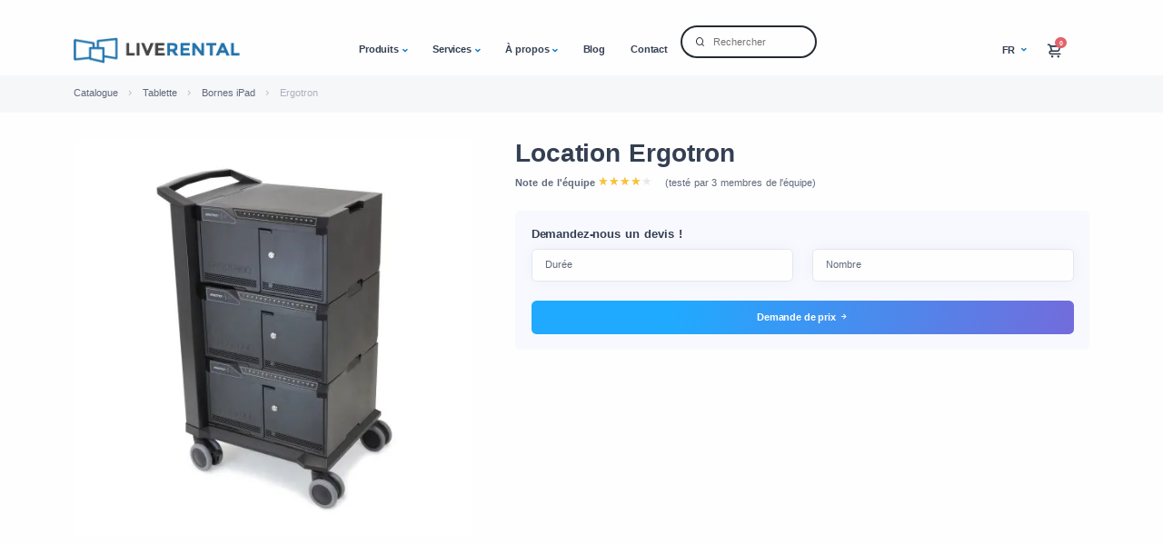

--- FILE ---
content_type: text/html; charset=utf-8
request_url: https://www.liverental.ch/fr/product/location/ergotron
body_size: 27612
content:
<!DOCTYPE html>
<html lang="fr-CH">

<head>
  <meta charset="utf-8" />
  <meta name="viewport" content="width=device-width, initial-scale=1.0" />
  <meta name="description" content="Expert en location d'iPad, iMac et PC">
    <meta name="author" content="">
    <title>Location Ergotron </title>
                    <!-- Favicons -->
        <link rel="apple-touch-icon-precomposed" sizes="57x57" href="https://www.liverental.ch/template/icons/apple-touch-icon-57x57.png" />
        <link rel="apple-touch-icon-precomposed" sizes="114x114" href="https://www.liverental.ch/template/icons/apple-touch-icon-114x114.png" />
        <link rel="apple-touch-icon-precomposed" sizes="72x72" href="https://www.liverental.ch/template/icons/apple-touch-icon-72x72.png" />
        <link rel="apple-touch-icon-precomposed" sizes="144x144" href="https://www.liverental.ch/template/icons/apple-touch-icon-144x144.png" />
        <link rel="apple-touch-icon-precomposed" sizes="60x60" href="https://www.liverental.ch/template/icons/apple-touch-icon-60x60.png" />
        <link rel="apple-touch-icon-precomposed" sizes="120x120" href="https://www.liverental.ch/template/icons/apple-touch-icon-120x120.png" />
        <link rel="apple-touch-icon-precomposed" sizes="76x76" href="https://www.liverental.ch/template/icons/apple-touch-icon-76x76.png" />
        <link rel="apple-touch-icon-precomposed" sizes="152x152" href="https://www.liverental.ch/template/icons/apple-touch-icon-152x152.png" />
        <link rel="icon" type="image/png" href="https://www.liverental.ch/template/icons/favicon-196x196.png" sizes="196x196" />
        <link rel="icon" type="image/png" href="https://www.liverental.ch/template/icons/favicon-96x96.png" sizes="96x96" />
        <link rel="icon" type="image/png" href="https://www.liverental.ch/template/icons/favicon-32x32.png" sizes="32x32" />
        <link rel="icon" type="image/png" href="https://www.liverental.ch/template/icons/favicon-16x16.png" sizes="16x16" />
        <link rel="icon" type="image/png" href="https://www.liverental.ch/template/icons/favicon-128.png" sizes="128x128" />
        <meta name="application-name" content="LiveRental" />
        <meta name="msapplication-TileColor" content="#FFFFFF" />
        <meta name="msapplication-TileImage" content="https://www.liverental.ch/template/icons/mstile-144x144.png" />
        <meta name="msapplication-square70x70logo" content="https://www.liverental.ch/template/icons/mstile-70x70.png" />
        <meta name="msapplication-square150x150logo" content="https://www.liverental.ch/template/icons/mstile-150x150.png" />
        <meta name="msapplication-wide310x150logo" content="https://www.liverental.ch/template/icons/mstile-310x150.png" />
        <meta name="msapplication-square310x310logo" content="https://www.liverental.ch/template/icons/mstile-310x310.png" />
     
        <meta property="og:locale" content="chfr" />
    <meta property="og:type" content="website" />
    <meta property="og:title" content="Location Ergotron " />
    <meta property="og:description" content="Expert en location d'iPad, iMac et PC" />
    <meta property="og:url" content="https://www.liverental.ch/fr/product/location/ergotron" />
    <meta property="og:site_name" content="LiveRental" />
    <meta property="og:image" content="https://www.liverental.ch/sw-admin/upload/show/1200/630/20171208-165547.jpg" />
    <link rel="canonical" href="https://www.liverental.ch/fr/product/location/ergotron" />
<link rel="alternate" href="https://www.liverental.ch/fr/product/location/ergotron" hreflang="fr-CH" />
<link rel="alternate" href="https://www.smartrental.fr/fr/product/location/ergotron" hreflang="x-default" />
<link rel="alternate" href="https://www.smartrental.fr/fr/product/location/ergotron" hreflang="fr" />
<link rel="alternate" href="https://www.firstrental.be/fr/product/location/ergotron" hreflang="fr-BE" />
<link rel="alternate" href="https://www.firstrental.be/nl/product/huren/ergotron" hreflang="nl-BE" />
<link rel="alternate" href="https://www.liverental.de/de/product/mieten/ergotron" hreflang="de" />
<link rel="alternate" href="https://www.liverental.ch/de/product/mieten/ergotron" hreflang="de-CH" />
<link rel="alternate" href="https://www.liverental.at/de/product/mieten/ergotron" hreflang="de-AT" />
<link rel="alternate" href="https://www.liverental.nl/nl/product/huren/ergotron" hreflang="nl" />
<link rel="alternate" href="https://www.liverental.co.uk/en/product/rental/ergotron" hreflang="en" />
<link rel="alternate" href="https://www.liverental.es/es/product/alquiler/ergotron" hreflang="es" />
<link rel="alternate" href="https://www.liverental.lu/fr/product/location/ergotron" hreflang="fr-LU" />
<link rel="alternate" href="https://www.liverental.lu/de/product/mieten/ergotron" hreflang="de-LU" />
<link rel="alternate" href="https://www.liverental.it/it/product/noleggio/ergotron" hreflang="it" />
     
  <link rel="shortcut icon" href="/template/assets/img/smart_favicon.png" />



      <link rel="preload" href="/template/assets/img/logo_liverental.png" fetchpriority="high" type="image/webp" as="image">
    
<!-- Desktop: CSS normal -->
<link
  rel="stylesheet"
  href="/template/assets/css/style.min.css?1234Z2026-01-24"
  media="screen and (min-width: 769px)"
>

  <style>
    @charset "UTF-8";:root{--bs-gray-100:#fefefe;--bs-gray-200:#f6f7f9;--bs-gray-300:#cacaca;--bs-gray-400:#aab0bc;--bs-gray-500:#959ca9;--bs-gray-600:#60697b;--bs-gray-700:#2f353a;--bs-gray-800:#21262c;--bs-gray-900:#1e2228;--bs-blue:#3f78e0;--bs-sky:#5eb9f0;--bs-purple:#747ed1;--bs-grape:#605dba;--bs-violet:#a07cc5;--bs-pink:#d16b86;--bs-fuchsia:#e668b3;--bs-red:#e2626b;--bs-orange:#f78b77;--bs-yellow:#fab758;--bs-green:#45c4a0;--bs-leaf:#7cb798;--bs-aqua:#54a8c7;--bs-navy:#343f52;--bs-ash:#9499a3;--bs-white:#fff;--bs-light:#fefefe;--bs-gray:#f6f7f9;--bs-dark:#262b32;--bs-primary:#3f78e0;--bs-secondary:#aab0bc;--bs-success:#45c4a0;--bs-info:#54a8c7;--bs-warning:#fab758;--bs-danger:#e2626b;--bs-blue-rgb:63,120,224;--bs-sky-rgb:94,185,240;--bs-purple-rgb:116,126,209;--bs-grape-rgb:96,93,186;--bs-violet-rgb:160,124,197;--bs-pink-rgb:209,107,134;--bs-fuchsia-rgb:230,104,179;--bs-red-rgb:226,98,107;--bs-orange-rgb:247,139,119;--bs-yellow-rgb:250,183,88;--bs-green-rgb:69,196,160;--bs-leaf-rgb:124,183,152;--bs-aqua-rgb:84,168,199;--bs-navy-rgb:52,63,82;--bs-ash-rgb:148,153,163;--bs-white-rgb:255,255,255;--bs-light-rgb:254,254,254;--bs-gray-rgb:246,247,249;--bs-dark-rgb:38,43,50;--bs-primary-rgb:63,120,224;--bs-secondary-rgb:170,176,188;--bs-success-rgb:69,196,160;--bs-info-rgb:84,168,199;--bs-warning-rgb:250,183,88;--bs-danger-rgb:226,98,107;--bs-primary-text-emphasis:#2c549d;--bs-secondary-text-emphasis:#777b84;--bs-success-text-emphasis:#308970;--bs-info-text-emphasis:#3b768b;--bs-warning-text-emphasis:#af803e;--bs-danger-text-emphasis:#9e454b;--bs-light-text-emphasis:#b2b2b2;--bs-dark-text-emphasis:#1b1e23;--bs-primary-bg-subtle:#edf2fc;--bs-secondary-bg-subtle:#f7f7f9;--bs-success-bg-subtle:#edf9f6;--bs-info-bg-subtle:#eff7fa;--bs-warning-bg-subtle:#fff8ee;--bs-danger-bg-subtle:#fcf0f1;--bs-light-bg-subtle:#fbfbfc;--bs-dark-bg-subtle:#eaebec;--bs-soft-primary:#edf2fc;--bs-soft-blue:#edf2fc;--bs-soft-sky:#f0f8fe;--bs-soft-purple:#f2f3fb;--bs-soft-grape:#f0f0f8;--bs-soft-violet:#f6f3f9;--bs-soft-pink:#fbf1f4;--bs-soft-fuchsia:#fdf1f8;--bs-soft-red:#fcf0f1;--bs-soft-orange:#fef4f2;--bs-soft-yellow:#fff8ee;--bs-soft-green:#edf9f6;--bs-soft-leaf:#f3f8f5;--bs-soft-aqua:#eff7fa;--bs-soft-navy:#ecedef;--bs-soft-ash:#f5f5f6;--bs-soft-gray:rgba(164, 174, 198, 0.2);--bs-pale-primary:#e0e9fa;--bs-pale-blue:#e0e9fa;--bs-pale-sky:#e5f4fd;--bs-pale-purple:#e9eaf8;--bs-pale-grape:#e6e5f4;--bs-pale-violet:#f0eaf6;--bs-pale-pink:#f8e7ec;--bs-pale-fuchsia:#fbe7f3;--bs-pale-red:#fae6e7;--bs-pale-orange:#feece9;--bs-pale-yellow:#fef3e4;--bs-pale-green:#e1f6f0;--bs-pale-leaf:#eaf3ef;--bs-pale-aqua:#e4f1f6;--bs-pale-navy:#dfe0e3;--bs-pale-dark:#dcddde;--bs-pale-ash:rgba(164, 174, 198, 0.2);--bs-bullet-soft-primary:#dce7f9;--bs-bullet-soft-blue:#dce7f9;--bs-bullet-soft-sky:#e2f2fc;--bs-bullet-soft-purple:#e6e8f7;--bs-bullet-soft-grape:#e2e2f3;--bs-bullet-soft-violet:#eee7f5;--bs-bullet-soft-pink:#f7e4e9;--bs-bullet-soft-fuchsia:#fbe4f1;--bs-bullet-soft-red:#fae3e4;--bs-bullet-soft-orange:#feeae7;--bs-bullet-soft-yellow:#feeed9;--bs-bullet-soft-green:#def4ee;--bs-bullet-soft-leaf:#e7f2ec;--bs-bullet-soft-aqua:#e0eff5;--bs-bullet-soft-navy:#dadce0;--bs-bullet-soft-ash:#ecedee;--bs-icon-fill-primary:#8caeec;--bs-icon-fill-blue:#8caeec;--bs-icon-fill-sky:#9ed5f6;--bs-icon-fill-purple:#acb2e3;--bs-icon-fill-grape:#a09ed6;--bs-icon-fill-violet:#c6b0dc;--bs-icon-fill-pink:#e3a6b6;--bs-icon-fill-fuchsia:#f0a4d1;--bs-icon-fill-red:#eea1a6;--bs-icon-fill-orange:#fab9ad;--bs-icon-fill-yellow:#fcd49b;--bs-icon-fill-green:#8fdcc6;--bs-icon-fill-leaf:#b0d4c1;--bs-icon-fill-aqua:#98cbdd;--bs-icon-fill-navy:#858c97;--bs-icon-fill-ash:#bfc2c8;--bs-icon-solid-fill-primary:#b2c9f3;--bs-icon-solid-fill-blue:#b2c9f3;--bs-icon-solid-fill-sky:#bfe3f9;--bs-icon-solid-fill-purple:#c7cbed;--bs-icon-solid-fill-grape:#bfbee3;--bs-icon-solid-fill-violet:#d9cbe8;--bs-icon-solid-fill-pink:#edc4cf;--bs-icon-solid-fill-fuchsia:#f5c3e1;--bs-icon-solid-fill-red:#f3c0c4;--bs-icon-solid-fill-orange:#fcd1c9;--bs-icon-solid-fill-yellow:#fde2bc;--bs-icon-solid-fill-green:#b5e7d9;--bs-icon-solid-fill-leaf:#cbe2d6;--bs-icon-solid-fill-aqua:#bbdce9;--bs-icon-solid-fill-navy:#aeb2ba;--bs-icon-solid-fill-ash:#d4d6da;--bs-border-soft-primary:#c5d7f6;--bs-border-soft-blue:#c5d7f6;--bs-border-soft-sky:#cfeafb;--bs-border-soft-purple:#d5d8f1;--bs-border-soft-grape:#cfceea;--bs-border-soft-violet:#e3d8ee;--bs-border-soft-pink:#f1d3db;--bs-border-soft-fuchsia:#f8d2e8;--bs-border-soft-red:#f6d0d3;--bs-border-soft-orange:#fddcd6;--bs-border-soft-yellow:#fee9cd;--bs-border-soft-green:#c7ede3;--bs-border-soft-leaf:#d8e9e0;--bs-border-soft-aqua:#cce5ee;--bs-border-soft-navy:#c2c5cb;--bs-border-soft-ash:#dfe0e3;--bs-border-subtle-primary:#c5d7f6;--bs-border-subtle-secondary:#e6e7eb;--bs-border-subtle-success:#c7ede3;--bs-border-subtle-info:#cce5ee;--bs-border-subtle-warning:#fee9cd;--bs-border-subtle-danger:#f6d0d3;--bs-border-subtle-light:#f6f7f9;--bs-border-subtle-dark:#bebfc2;--bs-white-rgb:255,255,255;--bs-black-rgb:0,0,0;--bs-font-sans-serif:"Manrope",sans-serif;--bs-font-monospace:SFMono-Regular,Menlo,Monaco,Consolas,"Liberation Mono","Courier New",monospace;--bs-gradient:linear-gradient(
    180deg,
    rgba(255, 255, 255, 0.15),
    rgba(255, 255, 255, 0)
  );--bs-root-font-size:20px;--bs-body-font-family:var(--bs-font-sans-serif);--bs-body-font-size:0.8rem;--bs-body-font-weight:500;--bs-body-line-height:1.7;--bs-body-color:#60697b;--bs-body-color-rgb:96,105,123;--bs-body-bg:#fefefe;--bs-body-bg-rgb:254,254,254;--bs-emphasis-color:#000;--bs-emphasis-color-rgb:0,0,0;--bs-secondary-color:rgba(96, 105, 123, 0.75);--bs-secondary-color-rgb:96,105,123;--bs-secondary-bg:#f6f7f9;--bs-secondary-bg-rgb:246,247,249;--bs-tertiary-color:rgba(96, 105, 123, 0.5);--bs-tertiary-color-rgb:96,105,123;--bs-tertiary-bg:#fefefe;--bs-tertiary-bg-rgb:254,254,254;--bs-heading-color:#343f52;--bs-link-color:#3f78e0;--bs-link-color-rgb:63,120,224;--bs-link-decoration:none;--bs-link-hover-color:#3f78e0;--bs-link-hover-color-rgb:63,120,224;--bs-code-color:#60697b;--bs-highlight-bg:#fef1de;--bs-border-width:1px;--bs-border-style:solid;--bs-border-color:#cacaca;--bs-border-color-translucent:rgba(0, 0, 0, 0.175);--bs-border-radius:0.4rem;--bs-border-radius-sm:0.2rem;--bs-border-radius-lg:0.4rem;--bs-border-radius-xl:0.8rem;--bs-border-radius-xxl:2rem;--bs-border-radius-2xl:var(--bs-border-radius-xxl);--bs-border-radius-pill:50rem;--bs-box-shadow:0rem 0rem 1.25rem rgba(30, 34, 40, 0.04);--bs-box-shadow-sm:0rem 0.25rem 0.75rem rgba(30, 34, 40, 0.02);--bs-box-shadow-lg:0rem 0.25rem 1.75rem rgba(30, 34, 40, 0.07);--bs-box-shadow-inset:inset 0 1px 2px rgba(0, 0, 0, 0.075);--bs-focus-ring-width:0.25rem;--bs-focus-ring-opacity:0.25;--bs-focus-ring-color:rgba(63, 120, 224, 0.25);--bs-form-valid-color:#198754;--bs-form-valid-border-color:#198754;--bs-form-invalid-color:#dc3545;--bs-form-invalid-border-color:#dc3545}*,::after,::before{box-sizing:border-box}:root{font-size:var(--bs-root-font-size)}body{margin:0;font-family:var(--bs-body-font-family);font-size:var(--bs-body-font-size);font-weight:var(--bs-body-font-weight);line-height:var(--bs-body-line-height);color:var(--bs-body-color);text-align:var(--bs-body-text-align);background-color:var(--bs-body-bg);-webkit-text-size-adjust:100%}.h6,h1,h3,h6{margin-top:0;margin-bottom:.5rem;font-weight:700;line-height:1.2;color:var(--bs-heading-color)}h1{font-size:calc(1.27rem + .24vw)}h3{font-size:1.1rem}.h6,h6{font-size:.85rem}p{margin-top:0;margin-bottom:1rem}ol,ul{padding-left:2rem}ol,ul{margin-top:0;margin-bottom:1rem}ul ul{margin-bottom:0}small{font-size:.6rem}a{color:rgba(var(--bs-link-color-rgb),var(--bs-link-opacity,1));text-decoration:none}figure{margin:0 0 1rem}img,svg{vertical-align:middle}label{display:inline-block}button{border-radius:0}button,input{margin:0;font-family:inherit;font-size:inherit;line-height:inherit}button{text-transform:none}[type=button],button{-webkit-appearance:button}::-moz-focus-inner{padding:0;border-style:none}::-webkit-datetime-edit-day-field,::-webkit-datetime-edit-fields-wrapper,::-webkit-datetime-edit-hour-field,::-webkit-datetime-edit-minute,::-webkit-datetime-edit-month-field,::-webkit-datetime-edit-text,::-webkit-datetime-edit-year-field{padding:0}::-webkit-inner-spin-button{height:auto}::-webkit-search-decoration{-webkit-appearance:none}::-webkit-color-swatch-wrapper{padding:0}::file-selector-button{font:inherit;-webkit-appearance:button}iframe{border:0}.lead{font-size:.9rem;font-weight:500}.display-1{font-size:calc(1.365rem + 1.38vw);font-weight:700;line-height:1.2}.container{--bs-gutter-x:1.5rem;--bs-gutter-y:0;width:100%;padding-right:calc(var(--bs-gutter-x) * .5);padding-left:calc(var(--bs-gutter-x) * .5);margin-right:auto;margin-left:auto}:root{--bs-breakpoint-xs:0;--bs-breakpoint-sm:576px;--bs-breakpoint-md:768px;--bs-breakpoint-lg:992px;--bs-breakpoint-xl:1200px;--bs-breakpoint-xxl:1400px}.row{--bs-gutter-x:1.5rem;--bs-gutter-y:0;display:flex;flex-wrap:wrap;margin-top:calc(-1 * var(--bs-gutter-y));margin-right:calc(-.5 * var(--bs-gutter-x));margin-left:calc(-.5 * var(--bs-gutter-x))}.row>*{flex-shrink:0;width:100%;max-width:100%;padding-right:calc(var(--bs-gutter-x) * .5);padding-left:calc(var(--bs-gutter-x) * .5);margin-top:var(--bs-gutter-y)}.col{flex:1 0 0%}.col-2{flex:0 0 auto;width:16.66666667%}.col-3{flex:0 0 auto;width:25%}.col-9{flex:0 0 auto;width:75%}.gx-0{--bs-gutter-x:0}.gy-2{--bs-gutter-y:0.5rem}.gy-10{--bs-gutter-y:2.5rem}.form-check{display:block;min-height:1.36rem;padding-left:1.55rem;margin-bottom:.125rem}.form-check .form-check-input{float:left;margin-left:-1.55rem}.form-check-input{--bs-form-check-bg:#fefefe;flex-shrink:0;width:1.05rem;height:1.05rem;margin-top:.325rem;vertical-align:top;-webkit-appearance:none;-moz-appearance:none;appearance:none;background-color:var(--bs-form-check-bg);background-image:var(--bs-form-check-bg-image);background-repeat:no-repeat;background-position:center;background-size:contain;border:1px solid rgba(8,60,130,.1);print-color-adjust:exact}.form-check-input[type=checkbox]{border-radius:.25em}.btn{--bs-btn-padding-x:1.2rem;--bs-btn-padding-y:0.5rem;--bs-btn-font-size:0.8rem;--bs-btn-font-weight:700;--bs-btn-line-height:1.7;--bs-btn-color:var(--bs-body-color);--bs-btn-bg:transparent;--bs-btn-border-width:2px;--bs-btn-border-color:transparent;--bs-btn-border-radius:0.4rem;--bs-btn-hover-border-color:transparent;--bs-btn-box-shadow:unset;--bs-btn-disabled-opacity:0.65;--bs-btn-focus-box-shadow:0 0 0 0.25rem rgba(var(--bs-btn-focus-shadow-rgb), 0.5);display:inline-block;padding:var(--bs-btn-padding-y) var(--bs-btn-padding-x);font-family:var(--bs-btn-font-family);font-size:var(--bs-btn-font-size);font-weight:var(--bs-btn-font-weight);line-height:var(--bs-btn-line-height);color:var(--bs-btn-color);text-align:center;white-space:nowrap;vertical-align:middle;border:var(--bs-btn-border-width) solid var(--bs-btn-border-color);border-radius:var(--bs-btn-border-radius);background-color:var(--bs-btn-bg);box-shadow:var(--bs-btn-box-shadow)}.btn-primary{--bs-btn-color:#fff;--bs-btn-bg:#3f78e0;--bs-btn-border-color:#3f78e0;--bs-btn-hover-color:#fff;--bs-btn-hover-bg:#3f78e0;--bs-btn-hover-border-color:#3f78e0;--bs-btn-focus-shadow-rgb:92,140,229;--bs-btn-active-color:#fff;--bs-btn-active-bg:#3f78e0;--bs-btn-active-border-color:#3f78e0;--bs-btn-active-shadow:0rem 0.25rem 0.75rem rgba(30, 34, 40, 0.15);--bs-btn-disabled-color:#fff;--bs-btn-disabled-bg:#3f78e0;--bs-btn-disabled-border-color:#3f78e0}.btn-outline-dark{--bs-btn-color:#262b32;--bs-btn-border-color:#262b32;--bs-btn-hover-color:#fff;--bs-btn-hover-bg:#262b32;--bs-btn-hover-border-color:#262b32;--bs-btn-focus-shadow-rgb:38,43,50;--bs-btn-active-color:#fff;--bs-btn-active-bg:#262b32;--bs-btn-active-border-color:#262b32;--bs-btn-active-shadow:0rem 0.25rem 0.75rem rgba(30, 34, 40, 0.15);--bs-btn-disabled-color:#262b32;--bs-btn-disabled-bg:transparent;--bs-btn-disabled-border-color:#262b32;--bs-gradient:none}.btn-outline-primary{--bs-btn-color:#3f78e0;--bs-btn-border-color:#3f78e0;--bs-btn-hover-color:#fff;--bs-btn-hover-bg:#3f78e0;--bs-btn-hover-border-color:#3f78e0;--bs-btn-focus-shadow-rgb:63,120,224;--bs-btn-active-color:#fff;--bs-btn-active-bg:#3f78e0;--bs-btn-active-border-color:#3f78e0;--bs-btn-active-shadow:0rem 0.25rem 0.75rem rgba(30, 34, 40, 0.15);--bs-btn-disabled-color:#3f78e0;--bs-btn-disabled-bg:transparent;--bs-btn-disabled-border-color:#3f78e0;--bs-gradient:none}.fade:not(.show){opacity:0}.collapse:not(.show){display:none}.dropdown{position:relative}.dropdown-toggle{white-space:nowrap}.dropdown-toggle::after{font-family:Unicons;display:inline-block;margin-left:.05rem;vertical-align:-3px;font-weight:700!important;content:"";border:0;content:"\e92d"}.dropdown-menu{--bs-dropdown-zindex:1000;--bs-dropdown-min-width:10rem;--bs-dropdown-padding-x:0;--bs-dropdown-padding-y:1rem;--bs-dropdown-spacer:0.75rem;--bs-dropdown-font-size:0.75rem;--bs-dropdown-color:#343f52;--bs-dropdown-bg:var(--bs-white);--bs-dropdown-border-color:transparent;--bs-dropdown-border-radius:0.4rem;--bs-dropdown-border-width:var(--bs-border-width);--bs-dropdown-inner-border-radius:calc(0.4rem - var(--bs-border-width));--bs-dropdown-divider-bg:transparent;--bs-dropdown-divider-margin-y:0.5rem;--bs-dropdown-box-shadow:0rem 0rem 1.25rem rgba(30, 34, 40, 0.06);--bs-dropdown-link-color:#343f52;--bs-dropdown-link-hover-color:var(--bs-primary);--bs-dropdown-link-hover-bg:inherit;--bs-dropdown-link-active-color:var(--bs-primary);--bs-dropdown-link-active-bg:inherit;--bs-dropdown-link-disabled-color:#60697b;--bs-dropdown-item-padding-x:1.5rem;--bs-dropdown-item-padding-y:0.2rem;--bs-dropdown-header-color:var(--bs-primary);--bs-dropdown-header-padding-x:1.5rem;--bs-dropdown-header-padding-y:0.5rem;position:absolute;z-index:var(--bs-dropdown-zindex);display:none;min-width:var(--bs-dropdown-min-width);padding:var(--bs-dropdown-padding-y) var(--bs-dropdown-padding-x);margin:0;font-size:var(--bs-dropdown-font-size);color:var(--bs-dropdown-color);text-align:left;list-style:none;background-color:var(--bs-dropdown-bg);background-clip:padding-box;border:var(--bs-dropdown-border-width) solid var(--bs-dropdown-border-color);border-radius:var(--bs-dropdown-border-radius);box-shadow:var(--bs-dropdown-box-shadow)}.dropdown-item{display:block;width:100%;padding:var(--bs-dropdown-item-padding-y) var(--bs-dropdown-item-padding-x);clear:both;font-weight:500;color:var(--bs-dropdown-link-color);text-align:inherit;white-space:nowrap;background-color:transparent;border:0;border-radius:var(--bs-dropdown-item-border-radius,0)}.dropdown-header{display:block;padding:var(--bs-dropdown-header-padding-y) var(--bs-dropdown-header-padding-x);margin-bottom:0;font-size:.7rem;color:var(--bs-dropdown-header-color);white-space:nowrap}.nav-link{display:block;padding:var(--bs-nav-link-padding-y) var(--bs-nav-link-padding-x);font-size:var(--bs-nav-link-font-size);font-weight:var(--bs-nav-link-font-weight);color:var(--bs-nav-link-color);background:0 0;border:0}.navbar{--bs-navbar-padding-x:0;--bs-navbar-padding-y:0;--bs-navbar-color:#343f52;--bs-navbar-hover-color:var(--bs-primary);--bs-navbar-disabled-color:rgba(52, 63, 82, 0.3);--bs-navbar-active-color:var(--bs-primary);--bs-navbar-brand-padding-y:0;--bs-navbar-brand-margin-end:0;--bs-navbar-brand-font-size:0.7rem;--bs-navbar-brand-color:var(--bs-primary);--bs-navbar-brand-hover-color:var(--bs-primary);--bs-navbar-nav-link-padding-x:1rem;--bs-navbar-toggler-padding-y:0.25rem;--bs-navbar-toggler-padding-x:0.75rem;--bs-navbar-toggler-font-size:1rem;--bs-navbar-toggler-icon-bg:url("data:image/svg+xml,%3csvg version='1.1' xmlns='http://www.w3.org/2000/svg' width='45' height='32' viewBox='0 0 45 32'%3e%3cpath fill='%233f78e0' d='M26.88 29.888c-1.076 1.289-2.683 2.103-4.48 2.103s-3.404-0.814-4.472-2.093l-0.008-0.009-5.12-7.040-8.192-10.048-3.52-4.608c-0.646-0.848-1.036-1.922-1.036-3.087 0-2.828 2.292-5.12 5.12-5.12 0.139 0 0.277 0.006 0.413 0.016l-0.018-0.001h33.664c0.118-0.010 0.256-0.015 0.396-0.015 2.828 0 5.12 2.292 5.12 5.12 0 1.165-0.389 2.239-1.045 3.1l0.009-0.013-3.52 4.608-7.872 10.048z'/%3e%3c/svg%3e");--bs-navbar-toggler-border-color:transparent;--bs-navbar-toggler-border-radius:0.4rem;--bs-navbar-toggler-focus-width:0.25rem;position:relative;display:flex;flex-wrap:wrap;align-items:center;justify-content:space-between;padding:var(--bs-navbar-padding-y) var(--bs-navbar-padding-x)}.navbar>.container{display:flex;flex-wrap:inherit;align-items:center;justify-content:space-between}.navbar-brand{padding-top:var(--bs-navbar-brand-padding-y);padding-bottom:var(--bs-navbar-brand-padding-y);margin-right:var(--bs-navbar-brand-margin-end);font-size:var(--bs-navbar-brand-font-size);color:var(--bs-navbar-brand-color);white-space:nowrap}.navbar-nav{--bs-nav-link-padding-x:0;--bs-nav-link-padding-y:1.2rem;--bs-nav-link-font-size:0.8rem;--bs-nav-link-font-weight:700;--bs-nav-link-color:var(--bs-navbar-color);--bs-nav-link-hover-color:var(--bs-navbar-hover-color);--bs-nav-link-disabled-color:var(--bs-navbar-disabled-color);display:flex;flex-direction:column;padding-left:0;margin-bottom:0;list-style:none}.navbar-nav .dropdown-menu{position:static}.navbar-collapse{flex-basis:100%;flex-grow:1;align-items:center}.card-body{flex:1 1 auto;padding:var(--bs-card-spacer-y) var(--bs-card-spacer-x);color:var(--bs-card-color)}.badge{--bs-badge-padding-x:0.7em;--bs-badge-padding-y:0.4em;--bs-badge-font-size:0.75em;--bs-badge-font-weight:700;--bs-badge-color:#fff;--bs-badge-border-radius:var(--bs-border-radius);display:inline-block;padding:var(--bs-badge-padding-y) var(--bs-badge-padding-x);font-size:var(--bs-badge-font-size);font-weight:var(--bs-badge-font-weight);line-height:1;color:var(--bs-badge-color);text-align:center;white-space:nowrap;vertical-align:baseline;border-radius:var(--bs-badge-border-radius)}.modal{--bs-modal-zindex:1055;--bs-modal-width:560px;--bs-modal-padding:2.5rem;--bs-modal-margin:0.5rem;--bs-modal-bg:var(--bs-body-bg);--bs-modal-border-color:var(--bs-border-color-translucent);--bs-modal-border-width:0;--bs-modal-border-radius:var(--bs-border-radius-lg);--bs-modal-box-shadow:var(--bs-box-shadow-sm);--bs-modal-inner-border-radius:calc(var(--bs-border-radius-lg) - 0);--bs-modal-header-padding-x:2.5rem;--bs-modal-header-padding-y:2.5rem;--bs-modal-header-padding:2.5rem 2.5rem;--bs-modal-header-border-color:var(--bs-border-color);--bs-modal-header-border-width:0;--bs-modal-title-line-height:1.7;--bs-modal-footer-gap:0.5rem;--bs-modal-footer-border-color:var(--bs-border-color);--bs-modal-footer-border-width:0;position:fixed;top:0;left:0;z-index:var(--bs-modal-zindex);display:none;width:100%;height:100%;overflow-x:hidden;overflow-y:auto;outline:0}.modal-dialog{position:relative;width:auto;margin:var(--bs-modal-margin)}.modal.fade .modal-dialog{transform:translate(0,-50px)}.modal-dialog-centered{display:flex;align-items:center;min-height:calc(100% - var(--bs-modal-margin) * 2)}.modal-content{position:relative;display:flex;flex-direction:column;width:100%;color:var(--bs-modal-color);background-color:var(--bs-modal-bg);background-clip:padding-box;border:var(--bs-modal-border-width) solid var(--bs-modal-border-color);border-radius:var(--bs-modal-border-radius);box-shadow:var(--bs-modal-box-shadow);outline:0}.modal-body{position:relative;flex:1 1 auto;padding:var(--bs-modal-padding)}.offcanvas{--bs-offcanvas-zindex:1045;--bs-offcanvas-width:100%;--bs-offcanvas-height:30vh;--bs-offcanvas-padding-x:1.5rem;--bs-offcanvas-padding-y:1.5rem;--bs-offcanvas-color:var(--bs-white);--bs-offcanvas-bg:#1e2228;--bs-offcanvas-border-width:0;--bs-offcanvas-border-color:transparent;--bs-offcanvas-box-shadow:none;--bs-offcanvas-title-line-height:1}.offcanvas{position:fixed;bottom:0;z-index:var(--bs-offcanvas-zindex);display:flex;flex-direction:column;max-width:100%;color:var(--bs-offcanvas-color);visibility:hidden;background-color:var(--bs-offcanvas-bg);background-clip:padding-box;outline:0;box-shadow:var(--bs-offcanvas-box-shadow)}.offcanvas.offcanvas-start{top:0;left:0;width:var(--bs-offcanvas-width);border-right:var(--bs-offcanvas-border-width) solid var(--bs-offcanvas-border-color);transform:translateX(-100%)}.offcanvas-header{display:flex;align-items:center;justify-content:space-between;padding:var(--bs-offcanvas-padding-y) var(--bs-offcanvas-padding-x)}.offcanvas-header .btn-close{padding:calc(var(--bs-offcanvas-padding-y) * .5) calc(var(--bs-offcanvas-padding-x) * .5);margin-top:calc(-.5 * var(--bs-offcanvas-padding-y));margin-right:calc(-.5 * var(--bs-offcanvas-padding-x));margin-bottom:calc(-.5 * var(--bs-offcanvas-padding-y))}.offcanvas-body{flex-grow:1;padding:var(--bs-offcanvas-padding-y) var(--bs-offcanvas-padding-x);overflow-y:auto}.d-inline{display:inline!important}.d-inline-block{display:inline-block!important}.d-block{display:block!important}.d-flex{display:flex!important}.d-none{display:none!important}.position-relative{position:relative!important}.position-absolute{position:absolute!important}.w-100{width:100%!important}.h-100{height:100%!important}.h-7{height:1.75rem!important}.h-8{height:2rem!important}.h-9{height:2.25rem!important}.h-14{height:4.5rem!important}.h-15{height:5rem!important}.flex-row{flex-direction:row!important}.flex-column{flex-direction:column!important}.flex-nowrap{flex-wrap:nowrap!important}.align-items-center{align-items:center!important}.my-10{margin-top:2.5rem!important;margin-bottom:2.5rem!important}.mt-0{margin-top:0!important}.mt-2{margin-top:.5rem!important}.mt-8{margin-top:2rem!important}.me-2{margin-right:.5rem!important}.me-6{margin-right:1.5rem!important}.me-8{margin-right:2rem!important}.mb-0{margin-bottom:0!important}.mb-1{margin-bottom:.25rem!important}.mb-2{margin-bottom:.5rem!important}.mb-3{margin-bottom:.75rem!important}.mb-4{margin-bottom:1rem!important}.mb-7{margin-bottom:1.75rem!important}.mb-12{margin-bottom:3.5rem!important}.ms-auto{margin-left:auto!important}.mt-n14{margin-top:-4.5rem!important}.px-3{padding-right:.75rem!important;padding-left:.75rem!important}.px-8{padding-right:2rem!important;padding-left:2rem!important}.py-0{padding-top:0!important;padding-bottom:0!important}.pt-6{padding-top:1.5rem!important}.pe-0{padding-right:0!important}.pb-2{padding-bottom:.5rem!important}.ps-0{padding-left:0!important}.ps-1{padding-left:.25rem!important}.ps-2{padding-left:.5rem!important}.fw-bold{font-weight:700!important}.lh-sm{line-height:1.5!important}.text-center{text-align:center!important}.text-white{--bs-text-opacity:1;color:#fff!important}.text-muted{--bs-text-opacity:1;color:#aab0bc!important}.bg-red{--bs-bg-opacity:1;background-color:rgba(var(--bs-red-rgb),var(--bs-bg-opacity))!important}.bg-white{--bs-bg-opacity:1;background-color:rgba(var(--bs-white-rgb),var(--bs-bg-opacity))!important}.rounded-pill{border-radius:50rem!important}body{-webkit-font-smoothing:antialiased;-moz-osx-font-smoothing:grayscale;word-spacing:.05rem;overflow-x:hidden!important}.h6,h1,h3,h6{margin-top:0;margin-bottom:.5rem;font-weight:700;color:#343f52;word-spacing:.1rem;letter-spacing:-.01rem}h1{line-height:1.3}h3{line-height:1.4}.h6,h6{line-height:1.55}.display-1{line-height:1.2}.lead{line-height:1.65}figure{margin:0;padding:0}figure img{width:100%;max-width:100%;height:auto!important}[class*=mt-n]{position:relative;z-index:3}.offcanvas{-ms-overflow-style:none;scrollbar-width:none}.offcanvas::-webkit-scrollbar{display:none}.bg-soft-primary{background-color:var(--bs-soft-primary)!important}.bg-pale-purple{background-color:var(--bs-pale-purple)!important}.bg-pale-violet{background-color:var(--bs-pale-violet)!important}.bg-pale-orange{background-color:var(--bs-pale-orange)!important}.bg-pale-yellow{background-color:var(--bs-pale-yellow)!important}.bg-pale-leaf{background-color:var(--bs-pale-leaf)!important}.fs-15{font-size:.75rem!important}.fs-22{font-size:1.1rem!important}.fs-24{font-size:1.2rem!important}.fs-50{font-size:calc(1.375rem + 1.5vw)!important}input{-webkit-appearance:none!important}.form-check-input{box-shadow:0 0 1.25rem rgba(30,34,40,.04);margin-top:.2rem}.btn{display:inline-flex;align-items:center;justify-content:center;transform:translateY(0);letter-spacing:-.01rem;position:relative}.btn-primary{--bs-btn-color:var(--bs-white);--bs-btn-hover-color:var(--bs-white);--bs-btn-active-color:var(--bs-white)}.btn-primary{--bs-btn-bg:var(--bs-primary);--bs-btn-border-color:var(--bs-primary);--bs-btn-hover-bg:var(--bs-primary);--bs-btn-hover-border-color:var(--bs-primary);--bs-btn-active-bg:var(--bs-primary);--bs-btn-active-border-color:var(--bs-primary)}.btn-outline-primary{--bs-btn-color:var(--bs-primary);--bs-btn-border-color:var(--bs-primary);--bs-btn-hover-bg:var(--bs-primary);--bs-btn-hover-border-color:var(--bs-primary);--bs-btn-active-bg:var(--bs-primary);--bs-btn-active-border-color:var(--bs-primary);--bs-btn-disabled-color:var(--bs-primary);--bs-btn-disabled-border-color:var(--bs-primary)}.btn-lg{--bs-btn-padding-y:0.65rem;--bs-btn-padding-x:1.4rem;--bs-btn-font-size:0.85rem;--bs-btn-border-radius:0.4rem}.btn-sm{--bs-btn-padding-y:0.4rem;--bs-btn-padding-x:1rem;--bs-btn-font-size:0.7rem;--bs-btn-border-radius:0.4rem}.navbar .btn-sm{font-size:.8rem}:root{--animate-delay:0.5s}.dropdown-menu{border:0}.dropdown-item{font-weight:700;letter-spacing:-.01rem}.dropdown-header{padding-top:0;text-transform:uppercase;letter-spacing:.02rem}@media (max-width:991.98px){.navbar-expand-lg .offcanvas-nav{overflow-x:hidden;overflow-y:auto;flex-direction:column}.navbar-expand-lg .offcanvas-nav .offcanvas-body,.navbar-expand-lg .offcanvas-nav .offcanvas-footer,.navbar-expand-lg .offcanvas-nav .offcanvas-header{width:100%}.navbar-expand-lg .offcanvas-nav .offcanvas-body{overflow-y:unset;flex-grow:0}.navbar-expand-lg .navbar-collapse .dropdown-menu{padding:0;margin-top:0;background:0 0}.navbar-expand-lg .navbar-collapse .dropdown-menu .dropdown-item{color:var(--bs-white);padding-left:1rem;padding-top:.3rem;padding-bottom:.3rem}.navbar-expand-lg .navbar-collapse .nav-link{color:var(--bs-white)!important}.navbar-expand-lg .navbar-collapse .nav-link{padding-top:.3rem;padding-bottom:.3rem}.navbar-expand-lg .navbar-collapse .dropdown-toggle:after{position:absolute;margin-right:0;right:-.25rem;top:.35rem;font-size:.9rem}.navbar-expand-lg .dropdown-header{padding-left:1rem;padding-right:1rem;margin-top:.5rem}.navbar-expand-lg .dropdown-toggle:after{top:.25rem!important}.navbar-expand-lg .navbar-other .nav-item .nav-link>i{font-size:calc(1.255rem + .06vw)}.navbar-expand-lg .navbar-brand{padding-top:1.2rem;padding-bottom:1.2rem}}.dropdown-mega .dropdown-menu{left:0!important;right:0!important;width:auto!important;max-width:none!important}.dropdown-toggle:after{font-size:.85rem;margin-right:-.25rem}.nav-link{--bs-nav-link-font-weight:700;letter-spacing:-.01rem}header{position:relative}.navbar{width:100%;z-index:1020}.navbar .container{position:relative}.navbar .navbar-collapse{align-items:center}.navbar .navbar-other .nav-item .nav-link{padding-top:0!important;padding-bottom:0!important}.navbar .navbar-other .nav-item .nav-link>i{font-size:1.1rem}.navbar .navbar-other .navbar-nav>.nav-item .nav-link{padding-left:0;padding-right:0}.navbar .navbar-other .navbar-nav>.nav-item+.nav-item{margin-left:.8rem}.accordion-wrapper .card.plain .card-body{padding:0 0 0 1.1rem}.accordion-item .card-body{padding:0 1.25rem .25rem 2.35rem}.breadcrumb{display:flex;flex-wrap:wrap;padding:0;margin-bottom:1rem;list-style:none;background-color:none;border-radius:0}.breadcrumb-item{display:flex;color:#60697b}.breadcrumb-item a{color:inherit}.breadcrumb-item+.breadcrumb-item{padding-left:.5rem}.breadcrumb-item+.breadcrumb-item::before{font-family:Unicons;font-weight:400;display:flex;align-items:center;padding-right:.5rem;color:rgba(96,105,123,.35);content:"\e931";margin-top:-1px;font-size:.9rem}.progress-wrap{position:fixed;right:1.5rem;bottom:1.5rem;width:2.3rem;height:2.3rem;display:block;border-radius:100%;box-shadow:inset 0 0 0 .1rem rgba(128,130,134,.25);z-index:1010;opacity:0;visibility:hidden;transform:translateY(.75rem)}.progress-wrap:after{position:absolute;font-family:Unicons;content:"\e951";text-align:center;line-height:2.3rem;font-size:1.2rem;color:var(--bs-primary);left:0;top:0;height:2.3rem;width:2.3rem;display:block;z-index:1}.progress-wrap svg path{fill:none}.progress-wrap svg.progress-circle path{stroke:var(--bs-primary);stroke-width:4;box-sizing:border-box}.btn-close{padding:0;background:0 0;border:0;line-height:1;color:#343f52}.btn-close:before{background:rgba(0,0,0,.08);font-family:Unicons;font-size:1.05rem;content:"\ed3b";width:1.8rem;height:1.8rem;line-height:1.8rem;border-radius:100%;margin:0;padding:0;box-shadow:none;display:flex;justify-content:center;align-items:center}.btn-close[data-bs-dismiss=modal]{position:absolute;top:.7rem;right:.7rem}.offcanvas-header{padding-top:1.5rem;padding-bottom:1.5rem;display:flex;flex-direction:row}.offcanvas-header .btn-close{margin:0;padding:0;margin-right:-.5rem}.offcanvas-body{padding-top:0;padding-bottom:0}.offcanvas-nav .offcanvas-header .btn-close{margin-right:-.75rem}.offcanvas-nav .offcanvas-body{flex-grow:0}.offcanvas-footer{display:flex;flex-shrink:0;margin-top:auto;padding:1.5rem 0}@font-face{font-family:Unicons;src:url(../../../template/assets/fonts/unicons/Unicons.woff2) format("woff2"),url(../../../template/assets/fonts/unicons/Unicons.woff) format("woff");font-weight:400;font-style:normal;font-display:block}[class*=" uil-"],[class^=uil-]{speak:none;font-style:normal;font-weight:400;font-variant:normal;text-transform:none;-webkit-font-smoothing:antialiased;-moz-osx-font-smoothing:grayscale;word-spacing:normal}[class*=" uil-"],[class^=uil-]{font-family:Unicons!important}.uil-analytics:before{content:"\e924"}.uil-apple-alt:before{content:"\e937"}.uil-arrow-circle-down:before{content:"\e93e"}.uil-box:before{content:"\e9a2"}.uil-building:before{content:"\e9b3"}.uil-envelope-info:before{content:"\eab8"}.uil-graduation-cap:before{content:"\eb51"}.uil-headphones-alt:before{content:"\eb5f"}.uil-left-to-right-text-direction:before{content:"\ebbf"}.uil-location-arrow:before{content:"\ebd9"}.uil-map-marker:before{content:"\ebe3"}.uil-message:before{content:"\ebfe"}.uil-moon-eclipse:before{content:"\ec1a"}.uil-phone-volume:before{content:"\ec50"}.uil-podium:before{content:"\ec5e"}.uil-presentation-check:before{content:"\ec66"}.uil-presentation-lines-alt:before{content:"\ec69"}.uil-qrcode-scan:before{content:"\ec78"}.uil-rss-alt:before{content:"\ec8e"}.uil-search:before{content:"\eca5"}.uil-setting:before{content:"\ecaf"}.uil-shopping-cart:before{content:"\ecbd"}.uil-signal:before{content:"\ecca"}.uil-trees:before{content:"\ed4d"}.uil-truck:before{content:"\ed52"}.uil-users-alt:before{content:"\ed70"}.uil-windows:before{content:"\eda9"}.uil-youtube:before{content:"\edb5"}body,html{height:100%}body{display:flex;flex-direction:column}.content-wrapper{flex-shrink:0}.content-wrapper{flex-grow:1}.image-wrapper{background-repeat:no-repeat;background-position:center center;background-size:cover;position:relative;z-index:0}.image-wrapper:not(.mobile){background-attachment:fixed!important}.image-wrapper.bg-full{background-size:100%;background-position:center center;background-repeat:no-repeat;background-attachment:scroll!important}@media (max-width:991.98px){.image-wrapper.bg-full{background-size:cover!important}}:root{--animate-duration:1s;--animate-delay:1s;--animate-repeat:1}[data-cue=fadeIn]{opacity:0}[data-cues=slideInDown]>*{opacity:0}:root{--swiper-theme-color:#007aff}:host{position:relative;display:block;margin-left:auto;margin-right:auto;z-index:1}:root{--swiper-navigation-size:44px}:root{--bs-primary:hsl(204, 80%, 42%);--bs-link-color-rgb:12,72,112;--bs-link-hover-color-rgb:21,124,193;--bs-primary-rgb:var(--bs-grape-rgb);--bs-soft-primary:var(--bs-soft-grape);--bs-pale-primary:var(--bs-pale-grape);--bs-bullet-soft-primary:#d5e5f3;--bs-icon-fill-primary:#157ec2;--bs-icon-solid-fill-primary:var(--bs-icon-solid-fill-grape);--bs-border-soft-primary:var(--bs-border-soft-grape);--bs-root-font-size:14px}.dropdown-row{padding:var(--bs-dropdown-item-padding-y) var(--bs-dropdown-item-padding-x)}.dropdown-row a,.dropdown-row small{line-height:.8rem;display:block}.dropdown-row a{padding-top:.4rem}.medium-thumb-color{border-radius:.4rem!important;width:70px;height:70px;display:block;text-align:center;line-height:70px;font-size:1rem;color:#157ec2}.mini-thumb-color{border-radius:.4rem!important;width:50px;height:50px;display:block;text-align:center;line-height:50px}.mini-thumb-color img{filter:drop-shadow(2px 3px 3px rgba(0,0,0,.5));width:30px;height:30px;object-fit:cover;margin-left:-2px;margin-top:-2px}.max-w-200{max-width:200px}.bg-soft-primary{background-color:#edf2fc78!important}.shadow-xxl{box-shadow:0 2rem 3rem 0 rgb(0 0 0 / 22%)}.medium-thumb-color i{font-size:xx-large}.search-btn input{border:none;outline:0;background-color:transparent;width:100px}.container-full{max-width:100%;margin-right:0;margin-left:0;width:100%}.image-wrapper.bg-full{background-size:cover}.scene-top{width:120%;perspective:800px;padding-bottom:100px}.scene-top::before{content:"";position:absolute;top:0;left:5%;width:100%;height:100%;background-image:url(../../../template/assets/img/modele-ipadbg.png);background-size:contain;padding-bottom:100px;background-repeat:no-repeat}.scene-top img{width:90%;margin-left:10%;color:#fff;display:flex;align-items:center;justify-content:center;font-weight:700;transform-style:preserve-3d;border-radius:12px;transform:rotate3d(1,-3.7,2.1,14deg)}.hp-hero-cover{background-image:url("data:image/svg+xml;utf8,<svg xmlns='http://www.w3.org/2000/svg' width='707' height='376' viewBox='0 0 707 376'><defs><linearGradient id='linearGradient-1' x1='0%' y1='35.8581292%' x2='99.120224%' y2='63.8273315%'><stop stop-color='%23A7CBE8' offset='0%'/><stop stop-color='%23CFD9F7' offset='100%'/></linearGradient><linearGradient id='linearGradient-2' x1='98.3066052%' y1='36.5193699%' x2='0%' y2='64.1418708%'><stop stop-color='%23E2D1E1' offset='0%'/><stop stop-color='%23CCD4E7' stop-opacity='0' offset='47.5920177%'/><stop stop-color='%23B6D6EC' offset='100%'/></linearGradient></defs><g fill='none'><rect fill='url(%23linearGradient-1)' x='0' y='0' width='707' height='376'/><rect fill='url(%23linearGradient-2)' x='0' y='0' width='707' height='376'/></g></svg>");background-size:cover;background-repeat:no-repeat}.offcanvas{background-color:#fff}#searchbox{max-height:calc(100vh - 200px);overflow:auto;left:0!important;right:0!important;width:auto!important;max-width:none!important;top:70px!important;background-color:#fff}.icon-big{font-size:1.4rem!important}.badge.sw_num_obj{position:absolute;margin-left:-10px;font-size:.5rem;margin-top:2px}.sw-brg{margin:0 auto;position:relative;width:50px;height:50px;z-index:5;border-radius:3px}.sw-brg-g{backface-visibility:hidden;position:absolute;left:0;border-top:2px solid #262b32;width:24px}.sw-brg-t{top:16px;left:13px}.sw-brg-m{top:23px;left:13px}.sw-brg-b{top:30px;left:13px}.sw-brg{background-color:rgb(255 255 255 / 70%);backdrop-filter:saturate(180%) blur(20px)}.sw-brg{display:none}.megasearch-container{align-content:center;align-items:center;margin-bottom:4px}.dropdown-item{white-space:normal!important;line-height:1.2!important}@media (max-width:991.98px){.btn.search-btn{background:#fff!important;border-color:#343f52!important;color:#343f52!important}.scene-top{width:100%;perspective:800px;padding-bottom:100px}.scene-top img{width:90%;margin-left:5%}#searchbox{margin-top:20px!important;padding-top:30px}.navbar-expand-lg .navbar-collapse .nav-link.dropdown-toggle{color:#147fc1!important}.navbar-nav>.nav-item>.dropdown-menu .dropdown-item{color:#08324c!important;font-weight:500;font-size:1rem;padding-top:.1rem;padding-bottom:.1rem}.navbar-nav>.nav-item>.nav-link{color:#147fc1!important;font-weight:700;font-size:1.5rem;padding-top:.1rem;padding-bottom:.1rem}.sw-brg{display:block}.offcanvas-body{margin-top:100px}.megasearch-container{position:absolute;width:calc(100% - 40px);left:20px;top:80px}.megasearch-container .search-input{width:100%}.megasearch-container .search-btn{width:100%}}
    
    

    </style>
</head>

<body>

<!-- Google Tag Manager (noscript) -->
<noscript><iframe src="https://www.googletagmanager.com/ns.html?id=GTM-WM5V6JFJ"
height="0" width="0" style="display:none;visibility:hidden"></iframe></noscript>
<!-- End Google Tag Manager (noscript) -->  <div class="content-wrapper">

    <header >
     
      <nav
        class="navbar navbar-expand-lg center-nav   navbar-light">
        <div class="bg-soft-primary text-grey  fs-15 mb-0 mt-n14 flex-lg-row flex-nowrap align-items-center container-full flex-lg-row flex-nowrap align-items-center position-absolute" >
        <div class="container mt-2 mt-md-2 py-0 d-md-flex flex-md-row">
          <div class="d-flex flex-row align-items-center">

            <div class="icon text-grey fs-22 mt-0 me-2">
              <i class="uil uil-phone-volume"></i>
            </div>
            <p class="mb-0"> <span class="fw-bold ">0041 21 519 01 77</span> <span class="d-none d-md-inline">Du lundi au vendredi de 09h à 19h</span>
          
                      
          </p>
          </div>
          <div class="d-flex flex-row align-items-center me-6 ms-auto">

          </div>
          <div class="d-none  d-md-flex flex-row align-items-center">
            <div class="icon text-grey fs-22 mt-0 me-2">
              <i class="uil uil-message"></i>
            </div>
            <p class="mb-0 ">
            <span id="e559486377">[protected]</span><script type="text/javascript">/*<![CDATA[*/eval("var a=\"MTvhJz3V6KWjH-qNluLD+I0gmBrSACOe.ZwkcUdbpn7so8Yf9GFia2yP@RXt_4E1xQ5\";var b=a.split(\"\").sort().join(\"\");var c=\"tna8t-aGE8X8y_navs9\";var d=\"\";for(var e=0;e<c.length;e++)d+=b.charAt(a.indexOf(c.charAt(e)));document.getElementById(\"e559486377\").innerHTML=\"<a class=\\\"link-grey hover\\\" href=\\\"mailto:\"+d+\"\\\">\"+d+\"</a>\"")/*]]>*/</script>
            </p>
          </div>
        </div>
        <!-- /.container -->
      </div>
 
        <div class="container py-0 mt-8 flex-lg-row flex-nowrap align-items-center">
          <div class="navbar-brand w-100">
            <a href="https://www.liverental.ch/fr/">
                            <img class="max-w-200"
                src="/template/assets/img/logo_liverental.png"
                alt="LiveRental" />
                            
            </a>
          </div>
          <div
            class="navbar-collapse offcanvas offcanvas-nav offcanvas-start">
            <div class="offcanvas-header d-lg-none">
            <img class="max-w-200"
                src="/template/assets/img/logo_liverental.png"
                alt="LiveRental" />
              <button
                type="button"
                class="btn-close"
                data-bs-dismiss="offcanvas"
                aria-label="Close"></button>
            </div>
            <div class="offcanvas-body ms-lg-auto d-flex flex-column h-100">
              <ul class="navbar-nav">
                <li class="nav-item dropdown dropdown-mega">
                  <a class="nav-link dropdown-toggle" href="#" data-bs-toggle="dropdown">Produits</a>
                  <ul class="dropdown-menu mega-menu shadow-xxl" >

<li>
        <div class="row gx-0 gx-lg-3">
          <div class="col-lg-12">
            <h6 class="dropdown-header">
              <a pos0" href="https://www.liverental.ch/fr/catalog/location/tablettes">Tablette</a>
            </h6>
          </div>
        </div>
        <div class="row gx-0 gx-lg-3">
                      
                    <div class="col-lg-4">
                      <div class="row dropdown-row mb-0">
                        <div class="col-2" style="min-width: 60px;">
                          <div class="mini-thumb-color bg-pale-purple">
                          <img
                            src="https://www.liverental.ch/sw-admin/upload/nocrop/100/100/20250629-181713.png"
                            loading="lazy"
                            alt="Tablette Samsung
                            class="img-fluid" />
                          </div>
                        </div>
                        <div class="col">
                          <a class="ps-1 dropdown-item" href="https://www.liverental.ch/fr/catalog/location/location-tablettes-samsung">Tablette Samsung</a>
                          <small class="ps-1 text-muted pb-2">Notre gamme de tablette Samsung</small>
                        </div>
                      </div>
                    </div>
                    <div class="col-lg-4">
                      <div class="row dropdown-row mb-0">
                        <div class="col-2" style="min-width: 60px;">
                          <div class="mini-thumb-color bg-pale-purple">
                          <img
                            src="https://www.liverental.ch/sw-admin/upload/nocrop/100/100/20250629-181707.png"
                            loading="lazy"
                            alt="iPad
                            class="img-fluid" />
                          </div>
                        </div>
                        <div class="col">
                          <a class="ps-1 dropdown-item" href="https://www.liverental.ch/fr/catalog/location/location-ipad">iPad</a>
                          <small class="ps-1 text-muted pb-2">La location d'iPad, une spécialité LiveRental!</small>
                        </div>
                      </div>
                    </div>
                    <div class="col-lg-4">
                      <div class="row dropdown-row mb-0">
                        <div class="col-2" style="min-width: 60px;">
                          <div class="mini-thumb-color bg-pale-purple">
                          <img
                            src="https://www.liverental.ch/sw-admin/upload/nocrop/100/100/20250629-181701.png"
                            loading="lazy"
                            alt="iPad Mini
                            class="img-fluid" />
                          </div>
                        </div>
                        <div class="col">
                          <a class="ps-1 dropdown-item" href="https://www.liverental.ch/fr/catalog/location/location-ipad-mini">iPad Mini</a>
                          <small class="ps-1 text-muted pb-2">Wifi ou Cellular, louez des ipad Mini de toutes les générations</small>
                        </div>
                      </div>
                    </div>
                    <div class="col-lg-4">
                      <div class="row dropdown-row mb-0">
                        <div class="col-2" style="min-width: 60px;">
                          <div class="mini-thumb-color bg-pale-purple">
                          <img
                            src="https://www.liverental.ch/sw-admin/upload/nocrop/100/100/20250629-182041.png"
                            loading="lazy"
                            alt="iPad Pro
                            class="img-fluid" />
                          </div>
                        </div>
                        <div class="col">
                          <a class="ps-1 dropdown-item" href="https://www.liverental.ch/fr/catalog/location/location-ipad-pro">iPad Pro</a>
                          <small class="ps-1 text-muted pb-2">Louez un iPad Pro et bénéficiez de la puissance des puces M</small>
                        </div>
                      </div>
                    </div>
                    <div class="col-lg-4">
                      <div class="row dropdown-row mb-0">
                        <div class="col-2" style="min-width: 60px;">
                          <div class="mini-thumb-color bg-pale-purple">
                          <img
                            src="https://www.liverental.ch/sw-admin/upload/nocrop/100/100/20250629-182345.png"
                            loading="lazy"
                            alt="Surface Pro
                            class="img-fluid" />
                          </div>
                        </div>
                        <div class="col">
                          <a class="ps-1 dropdown-item" href="https://www.liverental.ch/fr/catalog/location/location-surface-pro">Surface Pro</a>
                          <small class="ps-1 text-muted pb-2">La location de Surface Pro pour tous vos besoins sur OS Windows</small>
                        </div>
                      </div>
                    </div>
                    <div class="col-lg-4">
                      <div class="row dropdown-row mb-0">
                        <div class="col-2" style="min-width: 60px;">
                          <div class="mini-thumb-color bg-pale-purple">
                          <img
                            src="https://www.liverental.ch/sw-admin/upload/nocrop/100/100/20250629-182617.png"
                            loading="lazy"
                            alt="Bornes iPad
                            class="img-fluid" />
                          </div>
                        </div>
                        <div class="col">
                          <a class="ps-1 dropdown-item" href="https://www.liverental.ch/fr/catalog/location/location-pied-tablettes">Bornes iPad</a>
                          <small class="ps-1 text-muted pb-2">Louez un pied pour iPad ou une borne pour Tablette</small>
                        </div>
                      </div>
                    </div></div></li><li>
        <div class="row gx-0 gx-lg-3">
          <div class="col-lg-12">
            <h6 class="dropdown-header">
              <a pos1" href="https://www.liverental.ch/fr/catalog/location/location-ordinateurs">Ordinateurs</a>
            </h6>
          </div>
        </div>
        <div class="row gx-0 gx-lg-3">
                      
                    <div class="col-lg-4">
                      <div class="row dropdown-row mb-0">
                        <div class="col-2" style="min-width: 60px;">
                          <div class="mini-thumb-color bg-pale-leaf">
                          <img
                            src="https://www.liverental.ch/sw-admin/upload/nocrop/100/100/20250629-183019.png"
                            loading="lazy"
                            alt="Ordinateurs Portables
                            class="img-fluid" />
                          </div>
                        </div>
                        <div class="col">
                          <a class="ps-1 dropdown-item" href="https://www.liverental.ch/fr/catalog/location/location-ordinateurs-portables">Ordinateurs Portables</a>
                          <small class="ps-1 text-muted pb-2">Un large choix de location d'ordinateurs portables</small>
                        </div>
                      </div>
                    </div>
                    <div class="col-lg-4">
                      <div class="row dropdown-row mb-0">
                        <div class="col-2" style="min-width: 60px;">
                          <div class="mini-thumb-color bg-pale-leaf">
                          <img
                            src="https://www.liverental.ch/sw-admin/upload/nocrop/100/100/20250629-183236.png"
                            loading="lazy"
                            alt="Ordinateurs Fixes
                            class="img-fluid" />
                          </div>
                        </div>
                        <div class="col">
                          <a class="ps-1 dropdown-item" href="https://www.liverental.ch/fr/catalog/location/pc">Ordinateurs Fixes</a>
                          <small class="ps-1 text-muted pb-2">La location d'ordinateurs et de PCs de haute qualité</small>
                        </div>
                      </div>
                    </div>
                    <div class="col-lg-4">
                      <div class="row dropdown-row mb-0">
                        <div class="col-2" style="min-width: 60px;">
                          <div class="mini-thumb-color bg-pale-leaf">
                          <img
                            src="https://www.liverental.ch/sw-admin/upload/nocrop/100/100/20250629-183337.png"
                            loading="lazy"
                            alt="Ordinateurs Mac 
                            class="img-fluid" />
                          </div>
                        </div>
                        <div class="col">
                          <a class="ps-1 dropdown-item" href="https://www.liverental.ch/fr/catalog/location/mac">Ordinateurs Mac </a>
                          <small class="ps-1 text-muted pb-2">Découvrez notre gamme de Macs pour vos événements.</small>
                        </div>
                      </div>
                    </div>
                    <div class="col-lg-4">
                      <div class="row dropdown-row mb-0">
                        <div class="col-2" style="min-width: 60px;">
                          <div class="mini-thumb-color bg-pale-leaf">
                          <img
                            src="https://www.liverental.ch/sw-admin/upload/nocrop/100/100/20250629-183758.png"
                            loading="lazy"
                            alt="MacBook
                            class="img-fluid" />
                          </div>
                        </div>
                        <div class="col">
                          <a class="ps-1 dropdown-item" href="https://www.liverental.ch/fr/catalog/location/location-macbook">MacBook</a>
                          <small class="ps-1 text-muted pb-2">La location de Macbook Pro et Macbook Air</small>
                        </div>
                      </div>
                    </div>
                    <div class="col-lg-4">
                      <div class="row dropdown-row mb-0">
                        <div class="col-2" style="min-width: 60px;">
                          <div class="mini-thumb-color bg-pale-leaf">
                          <img
                            src="https://www.liverental.ch/sw-admin/upload/nocrop/100/100/20250629-183857.png"
                            loading="lazy"
                            alt="PC Gamer
                            class="img-fluid" />
                          </div>
                        </div>
                        <div class="col">
                          <a class="ps-1 dropdown-item" href="https://www.liverental.ch/fr/catalog/location/location-pc-gamer">PC Gamer</a>
                          <small class="ps-1 text-muted pb-2">Nos PC Gamings fixes et portables</small>
                        </div>
                      </div>
                    </div>
                    <div class="col-lg-4">
                      <div class="row dropdown-row mb-0">
                        <div class="col-2" style="min-width: 60px;">
                          <div class="mini-thumb-color bg-pale-leaf">
                          <img
                            src="https://www.liverental.ch/sw-admin/upload/nocrop/100/100/20250629-183949.png"
                            loading="lazy"
                            alt="Mini PC
                            class="img-fluid" />
                          </div>
                        </div>
                        <div class="col">
                          <a class="ps-1 dropdown-item" href="https://www.liverental.ch/fr/catalog/location/location-mini-pc">Mini PC</a>
                          <small class="ps-1 text-muted pb-2">Découvrez nos Mini PC, un Nuc ou un Mac Mini</small>
                        </div>
                      </div>
                    </div></div></li><li>
        <div class="row gx-0 gx-lg-3">
          <div class="col-lg-12">
            <h6 class="dropdown-header">
              <a pos2" href="https://www.liverental.ch/fr/catalog/location/smartphones">Smartphones</a>
            </h6>
          </div>
        </div>
        <div class="row gx-0 gx-lg-3">
                      
                    <div class="col-lg-4">
                      <div class="row dropdown-row mb-0">
                        <div class="col-2" style="min-width: 60px;">
                          <div class="mini-thumb-color bg-pale-orange">
                          <img
                            src="https://www.liverental.ch/sw-admin/upload/nocrop/100/100/20250629-184129.png"
                            loading="lazy"
                            alt="iPhone
                            class="img-fluid" />
                          </div>
                        </div>
                        <div class="col">
                          <a class="ps-1 dropdown-item" href="https://www.liverental.ch/fr/catalog/location/location-iphone">iPhone</a>
                          <small class="ps-1 text-muted pb-2">Louez un iPhone facilement chez LiveRental!</small>
                        </div>
                      </div>
                    </div>
                    <div class="col-lg-4">
                      <div class="row dropdown-row mb-0">
                        <div class="col-2" style="min-width: 60px;">
                          <div class="mini-thumb-color bg-pale-orange">
                          <img
                            src="https://www.liverental.ch/sw-admin/upload/nocrop/100/100/20250629-184232.png"
                            loading="lazy"
                            alt="Smartphone Samsung
                            class="img-fluid" />
                          </div>
                        </div>
                        <div class="col">
                          <a class="ps-1 dropdown-item" href="https://www.liverental.ch/fr/catalog/location/location-smartphone-samsung">Smartphone Samsung</a>
                          <small class="ps-1 text-muted pb-2">La location de Smartphones Samsung A ou S</small>
                        </div>
                      </div>
                    </div>
                    <div class="col-lg-4">
                      <div class="row dropdown-row mb-0">
                        <div class="col-2" style="min-width: 60px;">
                          <div class="mini-thumb-color bg-pale-orange">
                          <img
                            src="https://www.liverental.ch/sw-admin/upload/nocrop/100/100/20250629-184517.png"
                            loading="lazy"
                            alt="VR - R&eacute;alit&eacute; Virtuelle
                            class="img-fluid" />
                          </div>
                        </div>
                        <div class="col">
                          <a class="ps-1 dropdown-item" href="https://www.liverental.ch/fr/catalog/location/location-casque-vr">VR - Réalité Virtuelle</a>
                          <small class="ps-1 text-muted pb-2">Tous nos casques de réalités virtuelle</small>
                        </div>
                      </div>
                    </div></div></li><li>
        <div class="row gx-0 gx-lg-3">
          <div class="col-lg-12">
            <h6 class="dropdown-header">
              <a pos3" href="https://www.liverental.ch/fr/catalog/location/location-imprimantes-copieur-photocopieur">Imprimantes et Copieurs</a>
            </h6>
          </div>
        </div>
        <div class="row gx-0 gx-lg-3">
                      
                    <div class="col-lg-4">
                      <div class="row dropdown-row mb-0">
                        <div class="col-2" style="min-width: 60px;">
                          <div class="mini-thumb-color bg-pale-yellow">
                          <img
                            src="https://www.liverental.ch/sw-admin/upload/nocrop/100/100/20250629-190412.png"
                            loading="lazy"
                            alt="Imprimantes
                            class="img-fluid" />
                          </div>
                        </div>
                        <div class="col">
                          <a class="ps-1 dropdown-item" href="https://www.liverental.ch/fr/catalog/location/location-imprimantes">Imprimantes</a>
                          <small class="ps-1 text-muted pb-2">Imprimantes laser, multifonctions ou copieurs</small>
                        </div>
                      </div>
                    </div>
                    <div class="col-lg-4">
                      <div class="row dropdown-row mb-0">
                        <div class="col-2" style="min-width: 60px;">
                          <div class="mini-thumb-color bg-pale-yellow">
                          <img
                            src="https://www.liverental.ch/sw-admin/upload/nocrop/100/100/20250629-190523.png"
                            loading="lazy"
                            alt="Photocopieurs
                            class="img-fluid" />
                          </div>
                        </div>
                        <div class="col">
                          <a class="ps-1 dropdown-item" href="https://www.liverental.ch/fr/catalog/location/location-photocopieur">Photocopieurs</a>
                          <small class="ps-1 text-muted pb-2">Nos photocopieurs disponibles à la location</small>
                        </div>
                      </div>
                    </div>
                    <div class="col-lg-4">
                      <div class="row dropdown-row mb-0">
                        <div class="col-2" style="min-width: 60px;">
                          <div class="mini-thumb-color bg-pale-yellow">
                          <img
                            src="https://www.liverental.ch/sw-admin/upload/nocrop/100/100/20250629-191103.png"
                            loading="lazy"
                            alt="Imprimantes &agrave; tickets et badges
                            class="img-fluid" />
                          </div>
                        </div>
                        <div class="col">
                          <a class="ps-1 dropdown-item" href="https://www.liverental.ch/fr/catalog/location/location-imprimante-badge-et-tickets">Imprimantes à tickets et badges</a>
                          <small class="ps-1 text-muted pb-2">Location d'imprimantes à badges et tickets</small>
                        </div>
                      </div>
                    </div></div></li>

    
    </ul>
                  <!--/.dropdown-menu -->
                </li>
                <li class="nav-item dropdown dropdown-mega">
                  <a class="nav-link dropdown-toggle" href="https://www.liverental.ch/fr/allservices">Services</a>
                  

<ul class="dropdown-menu mega-menu mega-menu-dark  shadow-xxl">
  <li>
  

    <div class="row gx-0 gx-lg-4 mt-8 me-8">


            <div class="col-md-4 mb-3">
        <div class="row dropdown-row mb-0">
          <div class="col-3">
          <div class="medium-thumb-color bg-white color-primary">
               
          <i class="uil-apple-alt"></i>
                </div>
          </div>
          <div class="col-9">
            <a class="ps-0 dropdown-item py-0 mb-1" href="https://www.liverental.ch/fr/allservices#parametrage-ios-et-android">Paramétrage iOS et Android</a>
            <small class="text-muted pb-2">Configurer une tablette iPad ou Galaxy Tab, le quotidien de nos équipes informatiques.</small>
          </div>
        </div>
      </div>
            <div class="col-md-4 mb-3">
        <div class="row dropdown-row mb-0">
          <div class="col-3">
          <div class="medium-thumb-color bg-white color-primary">
               
          <i class="uil-windows"></i>
                </div>
          </div>
          <div class="col-9">
            <a class="ps-0 dropdown-item py-0 mb-1" href="https://www.liverental.ch/fr/allservices#parametrages-windows-et-mac">Paramétrages Windows et Mac</a>
            <small class="text-muted pb-2">Vous souhaitez louer des ordinateurs Windows ou Mac chez LiveRental ? Bénéficiez de notre service de paramétrage.</small>
          </div>
        </div>
      </div>
            <div class="col-md-4 mb-3">
        <div class="row dropdown-row mb-0">
          <div class="col-3">
          <div class="medium-thumb-color bg-white color-primary">
               
          <i class="uil-presentation-check"></i>
                </div>
          </div>
          <div class="col-9">
            <a class="ps-0 dropdown-item py-0 mb-1" href="https://www.liverental.ch/fr/allservices#restrictions-et-mode-kiosque">Restrictions et Mode Kiosque</a>
            <small class="text-muted pb-2">Sécurisez les tablettes louées avec des solutions “kiosque” ou “accès guidé“ et gardez le contrôle des appareils.</small>
          </div>
        </div>
      </div>
            <div class="col-md-4 mb-3">
        <div class="row dropdown-row mb-0">
          <div class="col-3">
          <div class="medium-thumb-color bg-white color-primary">
               
          <i class="uil-qrcode-scan"></i>
                </div>
          </div>
          <div class="col-9">
            <a class="ps-0 dropdown-item py-0 mb-1" href="https://www.liverental.ch/fr/allservices#mobile-device-management">Mobile Device Management</a>
            <small class="text-muted pb-2">Expert en solution MDM, ou mobile Device Management, nos équipes vous aident à garder le contrôle.</small>
          </div>
        </div>
      </div>
            <div class="col-md-4 mb-3">
        <div class="row dropdown-row mb-0">
          <div class="col-3">
          <div class="medium-thumb-color bg-white color-primary">
               
          <i class="uil-left-to-right-text-direction"></i>
                </div>
          </div>
          <div class="col-9">
            <a class="ps-0 dropdown-item py-0 mb-1" href="https://www.liverental.ch/fr/allservices#microsoft-office-365">Microsoft Office 365</a>
            <small class="text-muted pb-2">Incontournable dans le monde professionnel, Office 365 vous offre tous les outils indispensables pour booster la productivité de vos équipes.</small>
          </div>
        </div>
      </div>
            <div class="col-md-4 mb-3">
        <div class="row dropdown-row mb-0">
          <div class="col-3">
          <div class="medium-thumb-color bg-white color-primary">
               
          <i class="uil-rss-alt"></i>
                </div>
          </div>
          <div class="col-9">
            <a class="ps-0 dropdown-item py-0 mb-1" href="https://www.liverental.ch/fr/allservices#donnees-4g-5g">Données 4G / 5G</a>
            <small class="text-muted pb-2">Vous recherchez une connexion mobile sur tablette, smartphone ou même ordinateur ?</small>
          </div>
        </div>
      </div>
            <div class="col-md-4 mb-3">
        <div class="row dropdown-row mb-0">
          <div class="col-3">
          <div class="medium-thumb-color bg-white color-primary">
               
          <i class="uil-signal"></i>
                </div>
          </div>
          <div class="col-9">
            <a class="ps-0 dropdown-item py-0 mb-1" href="https://www.liverental.ch/fr/allservices#dongle-hotspot-4g-5g">Dongle / Hotspot 4G/5G</a>
            <small class="text-muted pb-2">La solution terrain parfaite pour connecter vos appareils au réseau cellulaire</small>
          </div>
        </div>
      </div>
            <div class="col-md-4 mb-3">
        <div class="row dropdown-row mb-0">
          <div class="col-3">
          <div class="medium-thumb-color bg-white color-primary">
               
          <i class="uil-analytics"></i>
                </div>
          </div>
          <div class="col-9">
            <a class="ps-0 dropdown-item py-0 mb-1" href="https://www.liverental.ch/fr/allservices#deploiement-de-reseaux-wifi">Déploiement de réseaux wifi</a>
            <small class="text-muted pb-2">Vous organisez un événement dans une salle ou une surface non équipée de Wifi ?</small>
          </div>
        </div>
      </div>
            <div class="col-md-4 mb-3">
        <div class="row dropdown-row mb-0">
          <div class="col-3">
          <div class="medium-thumb-color bg-white color-primary">
               
          <i class="uil-moon-eclipse"></i>
                </div>
          </div>
          <div class="col-9">
            <a class="ps-0 dropdown-item py-0 mb-1" href="https://www.liverental.ch/fr/allservices#deploiement-de-reseaux-satellites">Déploiement de réseaux Satellites</a>
            <small class="text-muted pb-2">Vous recherchez une solution internet fiable pour compléter une connexion internet classique ?</small>
          </div>
        </div>
      </div>
            <div class="col-md-4 mb-3">
        <div class="row dropdown-row mb-0">
          <div class="col-3">
          <div class="medium-thumb-color bg-white color-primary">
               
          <i class="uil-box"></i>
                </div>
          </div>
          <div class="col-9">
            <a class="ps-0 dropdown-item py-0 mb-1" href="https://www.liverental.ch/fr/allservices#preparation-de-kits-individuels">Préparation de Kits individuels</a>
            <small class="text-muted pb-2">Un services de logistique marketing complet pour assurer le succès de votre déploiements sur le terrain</small>
          </div>
        </div>
      </div>
            <div class="col-md-4 mb-3">
        <div class="row dropdown-row mb-0">
          <div class="col-3">
          <div class="medium-thumb-color bg-white color-primary">
               
          <i class="uil-truck"></i>
                </div>
          </div>
          <div class="col-9">
            <a class="ps-0 dropdown-item py-0 mb-1" href="https://www.liverental.ch/fr/allservices#livraison-multi-points">Livraison Multi-Points</a>
            <small class="text-muted pb-2">Organiser la livraison de votre commande sur 1000 adresses partout en Europe ? Une spécialité LiveRental.</small>
          </div>
        </div>
      </div>
            <div class="col-md-4 mb-3">
        <div class="row dropdown-row mb-0">
          <div class="col-3">
          <div class="medium-thumb-color bg-white color-primary">
               
          <i class="uil-location-arrow"></i>
                </div>
          </div>
          <div class="col-9">
            <a class="ps-0 dropdown-item py-0 mb-1" href="https://www.liverental.ch/fr/allservices#roadshow">Roadshow</a>
            <small class="text-muted pb-2">Accompagnement d’une tournée terrain au niveau national, une solution pratique et fiable.</small>
          </div>
        </div>
      </div>
            <div class="col-md-4 mb-3">
        <div class="row dropdown-row mb-0">
          <div class="col-3">
          <div class="medium-thumb-color bg-white color-primary">
               
          <i class="uil-setting"></i>
                </div>
          </div>
          <div class="col-9">
            <a class="ps-0 dropdown-item py-0 mb-1" href="https://www.liverental.ch/fr/allservices#installation-sur-site">Installation sur site</a>
            <small class="text-muted pb-2">Notre équipe terrain vous accompagne sur vos événements pour mettre en service les appareils pris en location.</small>
          </div>
        </div>
      </div>
            <div class="col-md-4 mb-3">
        <div class="row dropdown-row mb-0">
          <div class="col-3">
          <div class="medium-thumb-color bg-white color-primary">
               
          <i class="uil-podium"></i>
                </div>
          </div>
          <div class="col-9">
            <a class="ps-0 dropdown-item py-0 mb-1" href="https://www.liverental.ch/fr/allservices#installation-de-salles-d-examens">Installation de salles d’examens</a>
            <small class="text-muted pb-2">Montage, branchement, test et démontage de salle de travail pour Examens, Presse ou Formation.</small>
          </div>
        </div>
      </div>
            <div class="col-md-4 mb-3">
        <div class="row dropdown-row mb-0">
          <div class="col-3">
          <div class="medium-thumb-color bg-white color-primary">
               
          <i class="uil-graduation-cap"></i>
                </div>
          </div>
          <div class="col-9">
            <a class="ps-0 dropdown-item py-0 mb-1" href="https://www.liverental.ch/fr/allservices#formations-et-conseil">Formations et Conseil</a>
            <small class="text-muted pb-2">Besoin d’assistance sur l’utilisation des appareils pris en location ? Nos équipes peuvent vous aider.</small>
          </div>
        </div>
      </div>
            <div class="col-md-4 mb-3">
        <div class="row dropdown-row mb-0">
          <div class="col-3">
          <div class="medium-thumb-color bg-white color-primary">
               
          <i class="uil-headphones-alt"></i>
                </div>
          </div>
          <div class="col-9">
            <a class="ps-0 dropdown-item py-0 mb-1" href="https://www.liverental.ch/fr/allservices#accessoires-sur-mesure">Accessoires sur mesure</a>
            <small class="text-muted pb-2">Votre projet requiert la mise en place d’accessoires très spécifiques ?</small>
          </div>
        </div>
      </div>
          </div>
  </li>
</ul>
                </li>
                <li class="nav-item dropdown dropdown-mega">
                  <a class="nav-link dropdown-toggle" href="https://www.liverental.ch/fr/allabout" >À propos</a>
                  



<ul class="dropdown-menu mega-menu mega-menu-dark  shadow-xxl">
  <li>
  

    <div class="row gx-0 gx-lg-4 mt-8 me-8">


            <div class="col-md-4 mb-3">
        <div class="row dropdown-row mb-0">
          <div class="col-3">
          <div class="medium-thumb-color bg-white color-primary">
               
          <i class="uil-youtube"></i>
                </div>
          </div>
          <div class="col-9">
            <a class="ps-0 dropdown-item py-0 mb-1" href="https://www.liverental.ch/fr/allabout/in-video">LiveRental en Vidéo</a>
            <small class="text-muted pb-2">Découvrez nos équipes et nos ressources en vidéo. Silence, ça tourne.</small>
          </div>
        </div>
      </div>
            <div class="col-md-4 mb-3">
        <div class="row dropdown-row mb-0">
          <div class="col-3">
          <div class="medium-thumb-color bg-white color-primary">
               
          <i class="uil-map-marker"></i>
                </div>
          </div>
          <div class="col-9">
            <a class="ps-0 dropdown-item py-0 mb-1" href="https://www.liverental.ch/fr/allabout/agencies">Les Agences LiveRental</a>
            <small class="text-muted pb-2">LiveRental vous accompagne dans toute l’Europe à travers 6 langues et 15 pays</small>
          </div>
        </div>
      </div>
            <div class="col-md-4 mb-3">
        <div class="row dropdown-row mb-0">
          <div class="col-3">
          <div class="medium-thumb-color bg-white color-primary">
               
          <i class="uil-users-alt"></i>
                </div>
          </div>
          <div class="col-9">
            <a class="ps-0 dropdown-item py-0 mb-1" href="https://www.liverental.ch/fr/allabout/team">Notre Equipe</a>
            <small class="text-muted pb-2">Commerciaux, informaticiens, logisticiens ou Techniciens, découvrez le visage de LiveRental. </small>
          </div>
        </div>
      </div>
            <div class="col-md-4 mb-3">
        <div class="row dropdown-row mb-0">
          <div class="col-3">
          <div class="medium-thumb-color bg-white color-primary">
               
          <i class="uil-presentation-lines-alt"></i>
                </div>
          </div>
          <div class="col-9">
            <a class="ps-0 dropdown-item py-0 mb-1" href="https://www.liverental.ch/fr/allabout/presentation">Présentation</a>
            <small class="text-muted pb-2">Nos chiffres clés pour tout comprendre de notre activité d’expert en location informatique.</small>
          </div>
        </div>
      </div>
            <div class="col-md-4 mb-3">
        <div class="row dropdown-row mb-0">
          <div class="col-3">
          <div class="medium-thumb-color bg-white color-primary">
               
          <i class="uil-building"></i>
                </div>
          </div>
          <div class="col-9">
            <a class="ps-0 dropdown-item py-0 mb-1" href="https://www.liverental.ch/fr/allabout/customers">Nos Clients</a>
            <small class="text-muted pb-2">Découvrez les cas d’usages des quelques 2000 clients que LiveRental accompagne chaque année.</small>
          </div>
        </div>
      </div>
            <div class="col-md-4 mb-3">
        <div class="row dropdown-row mb-0">
          <div class="col-3">
          <div class="medium-thumb-color bg-white color-primary">
               
          <i class="uil-trees"></i>
                </div>
          </div>
          <div class="col-9">
            <a class="ps-0 dropdown-item py-0 mb-1" href="https://www.liverental.ch/fr/allabout/commitments">Nos Engagements</a>
            <small class="text-muted pb-2">Développer une entreprise Vertueuse et Responsable, c’est ça aussi, l’esprit de LiveRental. </small>
          </div>
        </div>
      </div>
          </div>
  </li>
</ul>
                </li>

                <li class="nav-item">
                  <a class="nav-link" href="https://www.liverental.ch/fr/blog">Blog</a>

                </li>
                <li class="nav-item">
                  <a class="nav-link" href="https://www.liverental.ch/fr/contact">Contact</a>

                </li>


                <li class="nav-item  dropdown-mega megasearch-container">
                <span class="btn  search-btn btn-sm  btn-outline-dark rounded-pill"><i class="uil uil-search me-2"></i>
                  <input type="text"  autocomplete="off"  id="searchbarinput" class="search-input" placeholder="Rechercher">
                </span>
                <div id="searchbox" style="display: none;" class="px-8 dropdown-search-menu dropdown-menu mega-menu shadow-xxl">
                  
                
                
                
        
                
            </div>


              </li>


              </ul>

              <!-- /.navbar-nav -->
              <div class="offcanvas-footer d-lg-none">
                <div>
                <span id="e478241072">[protected]</span><script type="text/javascript">/*<![CDATA[*/eval("var a=\"OpigtIn23+mYRMlDWB_CsaLUEVSZ-w95TzAux@HvhfQyJeo67b08q1k4FXNPj.dGKrc\";var b=a.split(\"\").sort().join(\"\");var c=\"PfqePMqbdeNekjfqiy7\";var d=\"\";for(var e=0;e<c.length;e++)d+=b.charAt(a.indexOf(c.charAt(e)));document.getElementById(\"e478241072\").innerHTML=\"<a class=\\\"link-grey hover\\\" href=\\\"mailto:\"+d+\"\\\">\"+d+\"</a>\"")/*]]>*/</script>                  <br />
                  0041 21 519 01 77 <br />
                  
                  <!-- /.social -->
                </div>
              </div>
              <!-- /.offcanvas-footer -->
            </div>
            <!-- /.offcanvas-body -->
          </div>
          <!-- /.navbar-collapse -->
          <div class="navbar-other w-100 d-flex ms-auto">
            <ul class="navbar-nav flex-row align-items-center ms-auto">

              
                    <li class="nav-item dropdown language-select text-uppercase">
                        <a
                          class="nav-link dropdown-item dropdown-toggle"
                          href="#"
                          role="button"
                          data-bs-toggle="dropdown"
                          aria-haspopup="true"
                          aria-expanded="false">fr <span class="caret"></span></a>
                     
                                                <ul class="dropdown-menu">

                                            

                                                    <li><a class="dropdown-item" href="https://www.liverental.ch/fr/product/ergotron">fr</a></li> <li><a class="dropdown-item" href="https://www.liverental.ch/de/product/ergotron">de</a></li>                                                 </ul>
                                      
                                        </li>
                                   


              </li>

              
  
              <li class="nav-item d-none  d-md-block px-3">
                <a class="nav-link" href="https://www.liverental.ch/fr/estimate"><i class="icon-big uil uil-shopping-cart"></i>  <span class="badge badge-xs bg-red text-white rounded-pill sw_num_obj" id="caddy">0</span> </a>
              </li>
              <li class="nav-item d-inline pe-0 ps-2 d-xl-none ">
              <div class="sw-brg offcanvas-nav-btn">
      <span class="sw-brg-g sw-brg-t"></span>
      <span class="sw-brg-g sw-brg-m"></span>
      <span class="sw-brg-g sw-brg-b"></span>
    </div>
              </li>

            </ul>
            <!-- /.navbar-nav -->
          </div>
          <!-- /.navbar-other -->
        </div>
        <!-- /.container -->
      </nav>
      <!-- /.navbar -->
     
    </header>



  <script type="application/ld+json">
    {
      "@context": "https://schema.org/",
      "@type": "Product",
      "name": "Location Ergotron",
      "url": "https://www.liverental.ch/fr/product/location/ergotron",
      "brand": {
        "@type": "Brand",
        "name": "LiveRental"      },
      "description": "",
      "image": ["https://www.liverental.ch/sw-admin/upload/nocrop/600/500/pic/20171208-165547/location-ergotron.jpg.webp"],
      "mpn": "171208173446",
      "sku": "171208173446123",
      "offers": {
        "@type": "Offer",
        "url": "https://www.liverental.ch/fr/product/location/ergotron",
        "priceCurrency": "EUR",
        "price": "99.00",
        "priceValidUntil": "2027-10-01",
        "availability": "https://schema.org/InStock"
      },
      "aggregateRating": {
        "@type": "AggregateRating",
        "ratingValue": 3.5,
        "reviewCount": 3,
        "bestRating": 5,
        "worstRating": 1
      },
      "review": {
        "@type": "Review",
        "reviewBody": "Le choix de Liverental pour un projet éducatif à grande échelle. Leur capacité à fournir rapidement une grande quantité de tablettes a été déterminante. De plus, leur flexibilité et leur compréhension de nos besoins spécifiques nous ont beaucoup aidés.",
        "datePublished": "2023-05-04",
        "author": {
          "@type": "Person",
          "name": "Jean-David Moreaux"
        },
        "reviewRating": {
          "@type": "Rating",
          "ratingValue": 5
        }
      }
    }
  </script>

  <section class="wrapper bg-gray ">
    <div class="container py-2 py-md-3">
      <nav class="d-inline-block" aria-label="breadcrumb">
        <ol class="breadcrumb mb-0"><li class="breadcrumb-item"><a href="https://www.liverental.ch/fr/catalogue">Catalogue</a></li><li class="breadcrumb-item"><a href="https://www.liverental.ch/fr/catalog/location/tablettes">Tablette</a></li><li class="breadcrumb-item"><a href="https://www.liverental.ch/fr/catalog/location/location-pied-tablettes">Bornes iPad</a></li><li class="breadcrumb-item active text-muted" aria-current="page">Ergotron</li></ol>      </nav>
      <!-- /nav -->
    </div>
    <!-- /.container -->
  </section>
  <section class="wrapper bg-light">
    <div class="container pb-14 pb-md-16 pt-6 pt-md-8">
      <div class="row gx-md-8 gx-xl-12 gy-8">
        <div class="col-lg-5">
                      <img class="img-fluid" src="https://www.liverental.ch/sw-admin/upload/show/500/pic/20171208-165547/location-ergotron.jpg.webp" alt="location Ergotron">
                  </div>
        <!-- /column -->
        <div class="col-lg-7">
          <div class="post-header mb-5">
            <h2 class="post-title display-3">
              <a href="https://www.liverental.ch/fr/product/location/ergotron" class="link-dark">Location Ergotron</a>
            </h2>
                        <div class="ratings-wrapper">
              <b>Note de l'équipe</b>
              <span class="ratings four"></span>
              <span>(testé par 3 membres de l'équipe)</span>
            </div>
          </div>
          <!-- /.post-header -->
          <p class="mb-6">
                      </p>
          <div id="smallAlertZone"></div>

          
            <div id="single_form_p3" class="single_form bg-soft-primary card p-5">
                              <p class="h5">Demandez-nous un devis !</p>
                <form>

                <div class="row">
                <div class="col-6">

                  <select id="prodpedriod" class="form-control mb-2 hspeedform_40 periodselector" data-toggle="tooltip" data-placement="top" title="Enter the length of time you want the equipment to be available (excluding transport time)">
                    <option value="0" selected hidden>Durée</option><option value="1">1 jour</option><option value="2">2 jours</option><option value="3">3 jours</option><option value="4">4 jours</option><option value="5">5 jours</option><option value="6">6 jours</option><option value="7">7 jours</option><option value="8">8 jours</option><option value="9">9 jours</option><option value="10">10 jours</option><option value="11">11 jours</option><option value="12">12 jours</option><option value="13">13 jours</option><option value="14">14 jours</option><option value="15">15 jours</option><option value="20">20 jours</option><option value="30">1 mois</option><option value="60">2 mois</option><option value="90">3 mois</option><option value="180">6 mois</option><option value="360">12 mois</option><option value="720">24 mois</option><option value="1080">36 mois</option><option value="1080+">Plus de 36 mois</option>                  </select>
                  </div>
                  <div class="col-6">
                  <select id="prodnumber" placeholder="Nombre" class="form-control mb-2 hspeedform_20" data-toggle="tooltip" data-placement="top" title="Choisissez la quantit&eacute;">
                    <option value="0" selected hidden>Nombre</option><option value="1">1</option><option value="2">2</option><option value="3">3</option><option value="4">4</option><option value="5">5</option><option value="6">6</option><option value="7">7</option><option value="8">8</option><option value="9">9</option><option value="10">10</option><option value="11">11</option><option value="12">12</option><option value="13">13</option><option value="14">14</option><option value="15">15</option><option value="16">16</option><option value="17">17</option><option value="18">18</option><option value="19">19</option><option value="20">20</option><option value="21">21</option><option value="22">22</option><option value="23">23</option><option value="24">24</option><option value="25">25</option><option value="26">26</option><option value="27">27</option><option value="28">28</option><option value="29">29</option><option value="30">30</option><option value="40">40</option><option value="50">50</option><option value="60">60</option><option value="70">70</option><option value="80">80</option><option value="90">90</option><option value="100">100</option><option value="200">200</option><option value="300">300</option><option value="400">400</option><option value="500">500</option><option value="600">600</option><option value="700">700</option><option value="800">800</option><option value="900">900</option><option value="1000">1000</option>                  </select>
                  </div>
                  </div>
                  <hr class="d-none d-xl-block" style="border-top:1px solid #c5c7c8; margin: 20px 0;" />


                  <div class="row">
            


                  
</div>


                  <div class="d-grid gap-1">
                    <button id="sw_b_addprod" class=" btn btn-gradient btn-full gradient-7 rounded w-100 mt-4" onclick="getRNoPrice('https://www.liverental.ch/fr/estimate')" value="0" rel="ergotron" type="button" class="btn sw_b_prod">
                      <span>Demande de prix <i class="uil uil-arrow-right"></i> </span>
                    </button>
                  </div>


                </form>
                          </div>
                  </div>
        <!-- /column -->
      </div>
    </div>
  </section>
  <section class="wrapper bg-soft-primary">
    <div class="container py-14 py-md-16  ">
      <div class="row single_section_up desk-flex">





        <div class="col-sm-12 col-12">          </div>
      </div>
          </div>
  </section>

  

<section class="wrapper ">
    <div class="container py-12 py-md-16 ">



      <div class="row">
        <div class="col-xxl-12">
          <div class="row gx-md-8 gy-10 text-center">
            <div class="col-6 col-md-4">


              <div class="svg-bg svg-bg-xl bg-pale-yellow rounded-xl mb-4"><img src="/template/assets/img/icons/solid/globe-2.svg" class="svg-inject icon-svg solid text-navy" alt="" /></div>

              <h4 class="fs-20"> Leader Européen</h4>
            </div>
            <!--/column -->
            <div class="col-6 col-md-4">
              <div class="svg-bg svg-bg-xl bg-pale-green rounded-xl mb-4"><img src="/template/assets/img/icons/solid/badge.svg" class="svg-inject icon-svg solid text-navy" alt="" /></div>

              <h4 class="fs-20"> Le meilleur Tarif</h4>
            </div>
            <!--/column -->
            <div class="col-6 col-md-4">

              <div class="svg-bg svg-bg-xl bg-pale-purple rounded-xl mb-4"><img src="/template/assets/img/icons/solid/delivery-box.svg" class="svg-inject icon-svg solid text-navy" alt="" /></div>

              <h4 class="fs-20"> 11000 Produits en stocks</h4>
            </div>
            <!--/column -->
            <div class="col-6 col-md-4">
              <div class="svg-bg svg-bg-xl bg-pale-pink rounded-xl mb-4"><img src="/template/assets/img/icons/solid/touchscreen.svg" class="svg-inject icon-svg solid text-navy" alt="" /></div>
              <h4 class="fs-20"> Paramétrage sur mesure</h4>
            </div>
            <!--/column -->
            <div class="col-6 col-md-4">
              <div class="svg-bg svg-bg-xl  bg-pale-blue rounded-xl mb-4"><img src="/template/assets/img/icons/solid/shipment.svg" class="svg-inject icon-svg solid text-navy" alt="" /></div>

              <h4 class="fs-20"> Livraison en 24h</h4>
            </div>
            <!--/column -->
            <div class="col-6 col-md-4">
              <div class="svg-bg svg-bg-xl bg-pale-orange rounded-xl mb-4"><img src="/template/assets/img/icons/solid/verify.svg" class="svg-inject icon-svg solid text-navy" alt="" /></div>

              <h4 class="fs-20"> Assurance vol et casse</h4>
            </div>
            <!--/column -->


            <!--/column -->
          </div>
          <!--/.row -->
        </div>
        <!-- /column -->
      </div>




    </div>
  </section>
  <!-- /.tab-content -->
  </div>
  <!-- /.container -->
  </section>
  <section class="wrapper">
      <div class="container py-14 py-md-16 text-justify">



        <h2 class="display-4 mb-3">Dans la même catégorie</h2>
        <p class="lead fs-lg mb-8">
          Ce produit ne vous correspond pas ? <span class="underline">Découvre les autres produits</span> De la même catégorie        </p>
        <div class="row">

			<div class="col-lg-3 col-md-4 col-sm-6 col-12 mb-6">

						
            <div class="card shadow-lg h-100 align-items-md-start d-flex align-items-center">
                  <div class="card-body p-4"><a href="https://www.liverental.ch/fr/product/location/exhibition-stand">
                    <img loading="lazy" width="100%" alt="Exhibition Stand" class=" img-fluid" src="https://www.liverental.ch/sw-admin/upload/nocrop/280/250/pic/20190930-175116/location-exhibition-stand.png.webp" srcset="https://www.liverental.ch/sw-admin/upload/nocrop/560/500/pic/20190930-175116/location-exhibition-stand.png.webp 2x">

                    <div class="detailled_card">
                      <h3 class="h5 text-center">Exhibition Stand</h3>
                    </div>
                    </a>
                  </div>
                </div>
					</div>


			<div class="col-lg-3 col-md-4 col-sm-6 col-12 mb-6">

						
            <div class="card shadow-lg h-100 align-items-md-start d-flex align-items-center">
                  <div class="card-body p-4"><a href="https://www.liverental.ch/fr/product/location/borne-design">
                    <img loading="lazy" width="100%" alt="Borne Design" class=" img-fluid" src="https://www.liverental.ch/sw-admin/upload/nocrop/280/250/pic/20160512-183433/location-borne-design.jpg.webp" srcset="https://www.liverental.ch/sw-admin/upload/nocrop/560/500/pic/20160512-183433/location-borne-design.jpg.webp 2x">

                    <div class="detailled_card">
                      <h3 class="h5 text-center">Borne Design</h3>
                    </div>
                    </a>
                  </div>
                </div>
					</div>


			<div class="col-lg-3 col-md-4 col-sm-6 col-12 mb-6">

						
            <div class="card shadow-lg h-100 align-items-md-start d-flex align-items-center">
                  <div class="card-body p-4"><a href="https://www.liverental.ch/fr/product/location/borne-universelle">
                    <img loading="lazy" width="100%" alt="Borne Universelle" class=" img-fluid" src="https://www.liverental.ch/sw-admin/upload/nocrop/280/250/pic/20161011-182821/location-borne-universelle.jpg.webp" srcset="https://www.liverental.ch/sw-admin/upload/nocrop/560/500/pic/20161011-182821/location-borne-universelle.jpg.webp 2x">

                    <div class="detailled_card">
                      <h3 class="h5 text-center">Borne Universelle</h3>
                    </div>
                    </a>
                  </div>
                </div>
					</div>


			<div class="col-lg-3 col-md-4 col-sm-6 col-12 mb-6">

						
            <div class="card shadow-lg h-100 align-items-md-start d-flex align-items-center">
                  <div class="card-body p-4"><a href="https://www.liverental.ch/fr/product/location/borne-standard">
                    <img loading="lazy" width="100%" alt="Borne Standard" class=" img-fluid" src="https://www.liverental.ch/sw-admin/upload/nocrop/280/250/pic/20160512-183226/location-borne-standard.png.webp" srcset="https://www.liverental.ch/sw-admin/upload/nocrop/560/500/pic/20160512-183226/location-borne-standard.png.webp 2x">

                    <div class="detailled_card">
                      <h3 class="h5 text-center">Borne Standard</h3>
                    </div>
                    </a>
                  </div>
                </div>
					</div>


			<div class="col-lg-3 col-md-4 col-sm-6 col-12 mb-6">

						
            <div class="card shadow-lg h-100 align-items-md-start d-flex align-items-center">
                  <div class="card-body p-4"><a href="https://www.liverental.ch/fr/product/location/support-rotatif">
                    <img loading="lazy" width="100%" alt="Support Rotatif" class=" img-fluid" src="https://www.liverental.ch/sw-admin/upload/nocrop/280/250/pic/20160513-110209/location-support-rotatif.jpg.webp" srcset="https://www.liverental.ch/sw-admin/upload/nocrop/560/500/pic/20160513-110209/location-support-rotatif.jpg.webp 2x">

                    <div class="detailled_card">
                      <h3 class="h5 text-center">Support Rotatif</h3>
                    </div>
                    </a>
                  </div>
                </div>
					</div>


			<div class="col-lg-3 col-md-4 col-sm-6 col-12 mb-6">

						
            <div class="card shadow-lg h-100 align-items-md-start d-flex align-items-center">
                  <div class="card-body p-4"><a href="https://www.liverental.ch/fr/product/location/kiosque-universel">
                    <img loading="lazy" width="100%" alt="Kiosque Universelle" class=" img-fluid" src="https://www.liverental.ch/sw-admin/upload/nocrop/280/250/pic/20161011-183422/location-kiosque-universel.jpg.webp" srcset="https://www.liverental.ch/sw-admin/upload/nocrop/560/500/pic/20161011-183422/location-kiosque-universel.jpg.webp 2x">

                    <div class="detailled_card">
                      <h3 class="h5 text-center">Kiosque Universelle</h3>
                    </div>
                    </a>
                  </div>
                </div>
					</div>


			<div class="col-lg-3 col-md-4 col-sm-6 col-12 mb-6">

						
            <div class="card shadow-lg h-100 align-items-md-start d-flex align-items-center">
                  <div class="card-body p-4"><a href="https://www.liverental.ch/fr/product/location/coque-antivol">
                    <img loading="lazy" width="100%" alt="Coque Antivol" class=" img-fluid" src="https://www.liverental.ch/sw-admin/upload/nocrop/280/250/pic/20160513-101810/location-coque-antivol.jpg.webp" srcset="https://www.liverental.ch/sw-admin/upload/nocrop/560/500/pic/20160513-101810/location-coque-antivol.jpg.webp 2x">

                    <div class="detailled_card">
                      <h3 class="h5 text-center">Coque Antivol</h3>
                    </div>
                    </a>
                  </div>
                </div>
					</div>


			<div class="col-lg-3 col-md-4 col-sm-6 col-12 mb-6">

						
            <div class="card shadow-lg h-100 align-items-md-start d-flex align-items-center">
                  <div class="card-body p-4"><a href="https://www.liverental.ch/fr/product/location/support-pour-tablettes">
                    <img loading="lazy" width="100%" alt="Support pour tablettes" class=" img-fluid" src="https://www.liverental.ch/sw-admin/upload/nocrop/280/250/pic/20160513-115832/location-support-pour-tablettes.png.webp" srcset="https://www.liverental.ch/sw-admin/upload/nocrop/560/500/pic/20160513-115832/location-support-pour-tablettes.png.webp 2x">

                    <div class="detailled_card">
                      <h3 class="h5 text-center">Support pour tablettes</h3>
                    </div>
                    </a>
                  </div>
                </div>
					</div>


			<div class="col-lg-3 col-md-4 col-sm-6 col-12 mb-6">

						
            <div class="card shadow-lg h-100 align-items-md-start d-flex align-items-center">
                  <div class="card-body p-4"><a href="https://www.liverental.ch/fr/product/location/pedal-bluetooth-irig-blueturn">
                    <img loading="lazy" width="100%" alt="Pedal Bluetooth iRig BlueTurn" class=" img-fluid" src="https://www.liverental.ch/sw-admin/upload/nocrop/280/250/pic/20230203-145820/location-pedal-bluetooth-irig-blueturn.png.webp" srcset="https://www.liverental.ch/sw-admin/upload/nocrop/560/500/pic/20230203-145820/location-pedal-bluetooth-irig-blueturn.png.webp 2x">

                    <div class="detailled_card">
                      <h3 class="h5 text-center">Pedal Bluetooth iRig BlueTurn</h3>
                    </div>
                    </a>
                  </div>
                </div>
					</div>


			<div class="col-lg-3 col-md-4 col-sm-6 col-12 mb-6">

						
            <div class="card shadow-lg h-100 align-items-md-start d-flex align-items-center">
                  <div class="card-body p-4"><a href="https://www.liverental.ch/fr/product/location/coque-360-">
                    <img loading="lazy" width="100%" alt="Coque 360°" class=" img-fluid" src="https://www.liverental.ch/sw-admin/upload/nocrop/280/250/pic/20160513-113705/location-coque-360-.jpg.webp" srcset="https://www.liverental.ch/sw-admin/upload/nocrop/560/500/pic/20160513-113705/location-coque-360-.jpg.webp 2x">

                    <div class="detailled_card">
                      <h3 class="h5 text-center">Coque 360°</h3>
                    </div>
                    </a>
                  </div>
                </div>
					</div>


			<div class="col-lg-3 col-md-4 col-sm-6 col-12 mb-6">

						
            <div class="card shadow-lg h-100 align-items-md-start d-flex align-items-center">
                  <div class="card-body p-4"><a href="https://www.liverental.ch/fr/product/location/ergotron">
                    <img loading="lazy" width="100%" alt="Ergotron" class=" img-fluid" src="https://www.liverental.ch/sw-admin/upload/nocrop/280/250/pic/20171208-165547/location-ergotron.jpg.webp" srcset="https://www.liverental.ch/sw-admin/upload/nocrop/560/500/pic/20171208-165547/location-ergotron.jpg.webp 2x">

                    <div class="detailled_card">
                      <h3 class="h5 text-center">Ergotron</h3>
                    </div>
                    </a>
                  </div>
                </div>
					</div>


			<div class="col-lg-3 col-md-4 col-sm-6 col-12 mb-6">

						
            <div class="card shadow-lg h-100 align-items-md-start d-flex align-items-center">
                  <div class="card-body p-4"><a href="https://www.liverental.ch/fr/product/location/flight-case">
                    <img loading="lazy" width="100%" alt="Flight Case" class=" img-fluid" src="https://www.liverental.ch/sw-admin/upload/nocrop/280/250/pic/20171211-160504/location-flight-case.jpg.webp" srcset="https://www.liverental.ch/sw-admin/upload/nocrop/560/500/pic/20171211-160504/location-flight-case.jpg.webp 2x">

                    <div class="detailled_card">
                      <h3 class="h5 text-center">Flight Case</h3>
                    </div>
                    </a>
                  </div>
                </div>
					</div>



        </div>
        <div class="mt-8 mt-md-10 text-center">
          <a href="https://www.liverental.ch/fr/catalog/location/location-pied-tablettes" class="btn btn-soft-primary rounded-pill mb-4 mt-1">Voir tous les produits</a>
            </div>
      </div>
    </section>


	<script>
		

		var messages = {"error_1":"Vous devez choisir une quantit\u00e9","error_2":"Vous devez choisir une dur\u00e9e","error_3":"Vous devez choisir une quantit\u00e9 et une dur\u00e9e"};
		var rentallist = {"s30+":0}
		var productId = 'ergotron'; 
		var productbp = '';
		
	</script>


<footer class="wrapper bg-dark text-inverse">
  <div class="container pt-12 pt-md-16 ">

    <div class="row">

      <div class="col-lg col-sm-12">
        <img
          class="mb-4 max-w-200"
          src="/template/assets/img/logo_liverental_footer.png"
          srcset="/template/assets/img/logo_liverental_footer.png 2x"
          alt="" />
        <div class="text-muted">
          <p>
          Experts de la Location d'iPad, Tablettes, PC et Mac, LiveRental offre à sa clientèle un accompagnement de qualité et une vaste palette de services à valeur ajouté.  </p>
        </div>
      </div>

      <div class="col-lg col-sm-6 col-xs-12 ">
        <p class="h6 text-white">LIVERENTAL SARL</p>
        <div class="row">
          <div class="col-sm-12">

          Chemin de Roseneck 5<br />
1006 Lausanne<br />
Suisse<br />
<br />
<em style="font-weight: normal;">Service proposé uniquement aux professionnels</em>
            <span class="text-white">TVA</span> TVA : CHE-204.908.135 TVA<br>
            <i class="uil uil-phone text-white"></i> 0041 21 519 01 77<br>
            <i class="uil uil-envelope-alt text-white"></i> <span id="e713213936">[protected]</span><script type="text/javascript">/*<![CDATA[*/eval("var a=\"UMLqlY9+p_h.DNovJt5OsEuxSHGyfR86wBVcFmICA@W304renTad72K1-jgkPbiQzXZ\";var b=a.split(\"\").sort().join(\"\");var c=\"k@74kN7Ti4g4KP@7L3n\";var d=\"\";for(var e=0;e<c.length;e++)d+=b.charAt(a.indexOf(c.charAt(e)));document.getElementById(\"e713213936\").innerHTML=\"<a class=\\\"link-grey hover\\\" href=\\\"mailto:\"+d+\"\\\">\"+d+\"</a>\"")/*]]>*/</script>     
          </div>
        </div>


      </div>


      <div class="col-lg col-sm-6 col-xs-12 ">
        <p class="h6 text-white">A propos</p>

        <a href="https://www.liverental.ch/fr/allabout/in-video"> LiveRental en Vidéo</a><br/><a href="https://www.liverental.ch/fr/allabout/agencies"> Les Agences LiveRental</a><br/><a href="https://www.liverental.ch/fr/allabout/team"> Notre Equipe</a><br/><a href="https://www.liverental.ch/fr/allabout/presentation"> Présentation</a><br/><a href="https://www.liverental.ch/fr/allabout/customers"> Nos Clients</a><br/><a href="https://www.liverental.ch/fr/allabout/commitments"> Nos Engagements</a><br/>      </div>


      <div class="col-lg col-sm-6 col-xs-12 ">
        <p class="h6 text-white">Services</p>



        <a href="https://www.liverental.ch/fr/catalog">Produits</a><br/><a href="https://www.liverental.ch/fr/allservices">Services</a><br/><a href="https://www.liverental.ch/fr/blog">Blog</a><br/><a href="https://www.liverental.ch/fr/contact">Contact</a><br/><a href="https://www.liverental.ch/fr/impressum">Conditions générales </a><br/><a href="https://www.liverental.ch/fr/privacy/">Politique de confidentialité</a><br/>
      </div>
      <div class="col-lg col-sm-6 col-xs-12 ">
        <p class="h6 text-white">Produits</p>   
        <a href="https://www.liverental.ch/fr/catalog/location/tablettes">  Tablette</a><br/><a href="https://www.liverental.ch/fr/catalog/location/location-ipad">  iPad</a><br/><a href="https://www.liverental.ch/fr/catalog/location/location-ordinateurs">  Ordinateurs</a><br/><a href="https://www.liverental.ch/fr/catalog/location/location-ordinateurs-portables">  Ordinateurs Portables</a><br/><a href="https://www.liverental.ch/fr/catalog/location/location-macbook">  MacBook</a><br/><a href="https://www.liverental.ch/fr/catalog/location/smartphones">  Smartphones</a><br/><a href="https://www.liverental.ch/fr/catalog/location/location-iphone">  iPhone</a><br/>      </div>
    </div>

  </div>
  <div class="sub_footer container">
    <hr class="mt-13 mt-md-15 mb-7">

    <div class="row">
      <div class="col-lg-8 col-lg-offset-2 col-md-10 col-md-offset-1">

        <p class="copyright">Copyright &copy; LiveRental 2026 -  Location Ergotron  -  Tous droits réservés</p>
      </div>
    </div>
  </div>

  </div>


</footer>






 <div id="sw_modal" class="modal fade" tabindex="-1">
  <div class="modal-dialog modal-dialog-centered modal-md">
    <div class="modal-content text-center">
      <div class="modal-body">
        <button class="btn-close" data-bs-dismiss="modal" aria-label="Close"></button>

        <!-- /.row -->
        <h3>Attention! </h3>
        <p> <span id="sw_modal_txt"></span></p>
        <!-- /.row -->
      </div>
      <!--/.modal-body -->
    </div>
    <!--/.modal-content -->
  </div>
  <!--/.modal-dialog -->
</div>
<!--/.modal -->


<div class="progress-wrap">
  <svg
    class="progress-circle svg-content"
    width="100%"
    height="100%"
    viewBox="-1 -1 102 102">
    <path d="M50,1 a49,49 0 0,1 0,98 a49,49 0 0,1 0,-98" />
  </svg>
</div>





<!-- Mobile: CSS différé -->
<link
  rel="stylesheet"
  href="/template/assets/css/style.min.css?1234Z2026-01-24"
  media="print and (max-width: 768px)"
  onload="this.media='screen'"
>
<noscript><link rel="stylesheet" href="/template/assets/css/style.min.css?1234Z2026-01-24"></noscript>

  <link rel="stylesheet" media="print" onload="this.media='all'" href="/template/assets/css/colors/liverental.min.css?AZ12Z342026-01" />
  <noscript><link rel="stylesheet" href="/template/assets/css/colors/liverental.min.css?AZ12Z342026-01"></noscript>
<link media="print" onload="this.media='all'" rel="stylesheet" defer href="/template/assets/css/plugins.min.css" />
<noscript><link rel="stylesheet" href="/template/assets/css/plugins.min.css"></noscript>

<script type="text/javascript">
               var pagename = "product";
            </script>
  <script>
        window.tarteaucitronForceLanguage = 'fr';
(function(){
  const loadScript = () => {
    const script = document.createElement('script');
    script.src = "https://www.liverental.ch/my-cmp/tarteaucitron.min.js";
    script.onload = initTarteaucitron;
    document.head.appendChild(script);
  };

  const initTarteaucitron = () => {

    tarteaucitron.init({
      privacyUrl: "https://www.liverental.ch/fr/privacy/",
      hashtag: "#consent",
      cookieName: "fConsent",
      orientation: "bottom",
      showAlertSmall: true,
      cookieslist: true,
      adblocker: false,
      AcceptAllCta: true,
      highPrivacy: false,
      handleBrowserDNTRequest: false,
      removeCredit: true,
      moreInfoLink: true,
      useExternalCss: false
    });
       
        
    tarteaucitron.user.gtagUa = "G-LGJMQ9HZCC";
    (tarteaucitron.job = tarteaucitron.job || []).push("gtag");
    
  };

  if ('requestIdleCallback' in window) {
    requestIdleCallback(loadScript);
  } else {
    window.addEventListener('load', () => setTimeout(loadScript, 2000));
  }
})();
</script>
<!-- Google Tag Manager -->
<script>(function(w,d,s,l,i){w[l]=w[l]||[];w[l].push({'gtm.start':
new Date().getTime(),event:'gtm.js'});var f=d.getElementsByTagName(s)[0],
j=d.createElement(s),dl=l!='dataLayer'?'&l='+l:'';j.async=true;j.src=
'https://www.googletagmanager.com/gtm.js?id='+i+dl;f.parentNode.insertBefore(j,f);
})(window,document,'script','dataLayer','GTM-WM5V6JFJ');</script>
<!-- End Google Tag Manager --><script>
       var baseurl = 'https://www.liverental.ch/fr/';
       var devise = '€';
       var tlang = {
           noprice: "SUR DEVIS",
           delete: "Effacer",
           manydays: "Vous ne pouvez pas réserver plus de 30 jours",
           to: "à",
           select: "Sélectionnez",
           cancel: "Supprimer",
           morethanamonth: "plus de 30"
       };
       function track_form_send(event_category) {
            gtag('event', 'form_send', {
            'event_category': event_category,
            'event_label': 'profile',
            'profile': document.getElementById("company_f_entity").value
            });
        }

      
		var messages = {"error_1":"Vous devez choisir une quantit\u00e9","error_2":"Vous devez choisir une dur\u00e9e","error_3":"Vous devez choisir une quantit\u00e9 et une dur\u00e9e","error_4":"Vous devez choisir un produit"};
 
  function lazyLoadScriptsInOrder(urls, delay = 0) {
  const loadScript = (src) => {
    return new Promise((resolve, reject) => {
      const script = document.createElement('script');
      script.src = src;
      script.defer = true;
      script.onload = resolve;
      script.onerror = reject;
      document.body.appendChild(script);
    });
  };

  const loadAll = async () => {
    for (let i = 0; i < urls.length; i++) {
      await loadScript(urls[i]);
    }
  };

  const start = () => {
    if (delay > 0) {
      setTimeout(loadAll, delay);
    } else if ('requestIdleCallback' in window) {
      requestIdleCallback(loadAll);
    } else {
      setTimeout(loadAll, 1);
    }
  };

  window.addEventListener('load', start);
}

lazyLoadScriptsInOrder([
//  '/template/assets/js/fuse.js',
  '/template/assets/js/plugins.min.js',
  '/template/assets/js/theme.min.js',
  //'/template/assets/js/site.min.js?ver=1220260124124529'
]);


</script>
<script type='text/javascript' src="/template/assets/js/fuse.js"></script> 
<script type='text/javascript' src="/template/assets/js/plugins.start.min.js"></script> 
<script type='text/javascript' src="/template/assets/js/site.js"></script> 

<script>
SVGInject.setOptions({
      onFail: function (img, svg) {
        img.classList.remove('svg-inject');
      }
    });
    document.addEventListener('DOMContentLoaded', function () {
      SVGInject(document.querySelectorAll('img.svg-inject'), {
        useCache: true
      });
    });

</script>

<!-- <script defer type='text/javascript' src="/template/assets/js/plugins.start.min.js"></script>  -->

<!--
 <script defer type='text/javascript' src="/template/assets/js/theme.js"></script> -->
<!-- <script defer type='text/javascript' src="/template/assets/js/site.js?ver=1220260124"></script> --> 




</body>

</html><!-- Cached 24th January 2026 12:45 -->

--- FILE ---
content_type: application/x-javascript
request_url: https://www.liverental.ch/template/assets/js/fuse.js
body_size: 7050
content:
/**
 * Fuse.js v7.0.0 - Lightweight fuzzy-search (http://fusejs.io)
 *
 * Copyright (c) 2023 Kiro Risk (http://kiro.me)
 * All Rights Reserved. Apache Software License 2.0
 *
 * http://www.apache.org/licenses/LICENSE-2.0 
 */
var e, t; e = this, t = function () { "use strict"; function e(e, t) { var n = Object.keys(e); if (Object.getOwnPropertySymbols) { var r = Object.getOwnPropertySymbols(e); t && (r = r.filter((function (t) { return Object.getOwnPropertyDescriptor(e, t).enumerable }))), n.push.apply(n, r) } return n } function t(t) { for (var n = 1; n < arguments.length; n++) { var r = null != arguments[n] ? arguments[n] : {}; n % 2 ? e(Object(r), !0).forEach((function (e) { c(t, e, r[e]) })) : Object.getOwnPropertyDescriptors ? Object.defineProperties(t, Object.getOwnPropertyDescriptors(r)) : e(Object(r)).forEach((function (e) { Object.defineProperty(t, e, Object.getOwnPropertyDescriptor(r, e)) })) } return t } function n(e) { return n = "function" == typeof Symbol && "symbol" == typeof Symbol.iterator ? function (e) { return typeof e } : function (e) { return e && "function" == typeof Symbol && e.constructor === Symbol && e !== Symbol.prototype ? "symbol" : typeof e }, n(e) } function r(e, t) { if (!(e instanceof t)) throw new TypeError("Cannot call a class as a function") } function i(e, t) { for (var n = 0; n < t.length; n++) { var r = t[n]; r.enumerable = r.enumerable || !1, r.configurable = !0, "value" in r && (r.writable = !0), Object.defineProperty(e, v(r.key), r) } } function o(e, t, n) { return t && i(e.prototype, t), n && i(e, n), Object.defineProperty(e, "prototype", { writable: !1 }), e } function c(e, t, n) { return (t = v(t)) in e ? Object.defineProperty(e, t, { value: n, enumerable: !0, configurable: !0, writable: !0 }) : e[t] = n, e } function a(e, t) { if ("function" != typeof t && null !== t) throw new TypeError("Super expression must either be null or a function"); e.prototype = Object.create(t && t.prototype, { constructor: { value: e, writable: !0, configurable: !0 } }), Object.defineProperty(e, "prototype", { writable: !1 }), t && u(e, t) } function s(e) { return s = Object.setPrototypeOf ? Object.getPrototypeOf.bind() : function (e) { return e.__proto__ || Object.getPrototypeOf(e) }, s(e) } function u(e, t) { return u = Object.setPrototypeOf ? Object.setPrototypeOf.bind() : function (e, t) { return e.__proto__ = t, e }, u(e, t) } function h(e, t) { if (t && ("object" == typeof t || "function" == typeof t)) return t; if (void 0 !== t) throw new TypeError("Derived constructors may only return object or undefined"); return function (e) { if (void 0 === e) throw new ReferenceError("this hasn't been initialised - super() hasn't been called"); return e }(e) } function l(e) { var t = function () { if ("undefined" == typeof Reflect || !Reflect.construct) return !1; if (Reflect.construct.sham) return !1; if ("function" == typeof Proxy) return !0; try { return Boolean.prototype.valueOf.call(Reflect.construct(Boolean, [], (function () { }))), !0 } catch (e) { return !1 } }(); return function () { var n, r = s(e); if (t) { var i = s(this).constructor; n = Reflect.construct(r, arguments, i) } else n = r.apply(this, arguments); return h(this, n) } } function f(e) { return function (e) { if (Array.isArray(e)) return d(e) }(e) || function (e) { if ("undefined" != typeof Symbol && null != e[Symbol.iterator] || null != e["@@iterator"]) return Array.from(e) }(e) || function (e, t) { if (e) { if ("string" == typeof e) return d(e, t); var n = Object.prototype.toString.call(e).slice(8, -1); return "Object" === n && e.constructor && (n = e.constructor.name), "Map" === n || "Set" === n ? Array.from(e) : "Arguments" === n || /^(?:Ui|I)nt(?:8|16|32)(?:Clamped)?Array$/.test(n) ? d(e, t) : void 0 } }(e) || function () { throw new TypeError("Invalid attempt to spread non-iterable instance.\nIn order to be iterable, non-array objects must have a [Symbol.iterator]() method.") }() } function d(e, t) { (null == t || t > e.length) && (t = e.length); for (var n = 0, r = new Array(t); n < t; n++)r[n] = e[n]; return r } function v(e) { var t = function (e, t) { if ("object" != typeof e || null === e) return e; var n = e[Symbol.toPrimitive]; if (void 0 !== n) { var r = n.call(e, t || "default"); if ("object" != typeof r) return r; throw new TypeError("@@toPrimitive must return a primitive value.") } return ("string" === t ? String : Number)(e) }(e, "string"); return "symbol" == typeof t ? t : String(t) } function g(e) { return Array.isArray ? Array.isArray(e) : "[object Array]" === S(e) } var y = 1 / 0; function p(e) { return null == e ? "" : function (e) { if ("string" == typeof e) return e; var t = e + ""; return "0" == t && 1 / e == -y ? "-0" : t }(e) } function m(e) { return "string" == typeof e } function k(e) { return "number" == typeof e } function M(e) { return !0 === e || !1 === e || function (e) { return b(e) && null !== e }(e) && "[object Boolean]" == S(e) } function b(e) { return "object" === n(e) } function x(e) { return null != e } function w(e) { return !e.trim().length } function S(e) { return null == e ? void 0 === e ? "[object Undefined]" : "[object Null]" : Object.prototype.toString.call(e) } var L = function (e) { return "Missing ".concat(e, " property in key") }, _ = function (e) { return "Property 'weight' in key '".concat(e, "' must be a positive integer") }, O = Object.prototype.hasOwnProperty, j = function () { function e(t) { var n = this; r(this, e), this._keys = [], this._keyMap = {}; var i = 0; t.forEach((function (e) { var t = A(e); n._keys.push(t), n._keyMap[t.id] = t, i += t.weight })), this._keys.forEach((function (e) { e.weight /= i })) } return o(e, [{ key: "get", value: function (e) { return this._keyMap[e] } }, { key: "keys", value: function () { return this._keys } }, { key: "toJSON", value: function () { return JSON.stringify(this._keys) } }]), e }(); function A(e) { var t = null, n = null, r = null, i = 1, o = null; if (m(e) || g(e)) r = e, t = I(e), n = C(e); else { if (!O.call(e, "name")) throw new Error(L("name")); var c = e.name; if (r = c, O.call(e, "weight") && (i = e.weight) <= 0) throw new Error(_(c)); t = I(c), n = C(c), o = e.getFn } return { path: t, id: n, weight: i, src: r, getFn: o } } function I(e) { return g(e) ? e : e.split(".") } function C(e) { return g(e) ? e.join(".") : e } var E = { useExtendedSearch: !1, getFn: function (e, t) { var n = [], r = !1; return function e(t, i, o) { if (x(t)) if (i[o]) { var c = t[i[o]]; if (!x(c)) return; if (o === i.length - 1 && (m(c) || k(c) || M(c))) n.push(p(c)); else if (g(c)) { r = !0; for (var a = 0, s = c.length; a < s; a += 1)e(c[a], i, o + 1) } else i.length && e(c, i, o + 1) } else n.push(t) }(e, m(t) ? t.split(".") : t, 0), r ? n : n[0] }, ignoreLocation: !1, ignoreFieldNorm: !1, fieldNormWeight: 1 }, $ = t(t(t(t({}, { isCaseSensitive: !1, includeScore: !1, keys: [], shouldSort: !0, sortFn: function (e, t) { return e.score === t.score ? e.idx < t.idx ? -1 : 1 : e.score < t.score ? -1 : 1 } }), { includeMatches: !1, findAllMatches: !1, minMatchCharLength: 1 }), { location: 0, threshold: .6, distance: 100 }), E), F = /[^ ]+/g, R = function () { function e() { var t = arguments.length > 0 && void 0 !== arguments[0] ? arguments[0] : {}, n = t.getFn, i = void 0 === n ? $.getFn : n, o = t.fieldNormWeight, c = void 0 === o ? $.fieldNormWeight : o; r(this, e), this.norm = function () { var e = arguments.length > 0 && void 0 !== arguments[0] ? arguments[0] : 1, t = arguments.length > 1 && void 0 !== arguments[1] ? arguments[1] : 3, n = new Map, r = Math.pow(10, t); return { get: function (t) { var i = t.match(F).length; if (n.has(i)) return n.get(i); var o = 1 / Math.pow(i, .5 * e), c = parseFloat(Math.round(o * r) / r); return n.set(i, c), c }, clear: function () { n.clear() } } }(c, 3), this.getFn = i, this.isCreated = !1, this.setIndexRecords() } return o(e, [{ key: "setSources", value: function () { var e = arguments.length > 0 && void 0 !== arguments[0] ? arguments[0] : []; this.docs = e } }, { key: "setIndexRecords", value: function () { var e = arguments.length > 0 && void 0 !== arguments[0] ? arguments[0] : []; this.records = e } }, { key: "setKeys", value: function () { var e = this, t = arguments.length > 0 && void 0 !== arguments[0] ? arguments[0] : []; this.keys = t, this._keysMap = {}, t.forEach((function (t, n) { e._keysMap[t.id] = n })) } }, { key: "create", value: function () { var e = this; !this.isCreated && this.docs.length && (this.isCreated = !0, m(this.docs[0]) ? this.docs.forEach((function (t, n) { e._addString(t, n) })) : this.docs.forEach((function (t, n) { e._addObject(t, n) })), this.norm.clear()) } }, { key: "add", value: function (e) { var t = this.size(); m(e) ? this._addString(e, t) : this._addObject(e, t) } }, { key: "removeAt", value: function (e) { this.records.splice(e, 1); for (var t = e, n = this.size(); t < n; t += 1)this.records[t].i -= 1 } }, { key: "getValueForItemAtKeyId", value: function (e, t) { return e[this._keysMap[t]] } }, { key: "size", value: function () { return this.records.length } }, { key: "_addString", value: function (e, t) { if (x(e) && !w(e)) { var n = { v: e, i: t, n: this.norm.get(e) }; this.records.push(n) } } }, { key: "_addObject", value: function (e, t) { var n = this, r = { i: t, $: {} }; this.keys.forEach((function (t, i) { var o = t.getFn ? t.getFn(e) : n.getFn(e, t.path); if (x(o)) if (g(o)) { for (var c = [], a = [{ nestedArrIndex: -1, value: o }]; a.length;) { var s = a.pop(), u = s.nestedArrIndex, h = s.value; if (x(h)) if (m(h) && !w(h)) { var l = { v: h, i: u, n: n.norm.get(h) }; c.push(l) } else g(h) && h.forEach((function (e, t) { a.push({ nestedArrIndex: t, value: e }) })) } r.$[i] = c } else if (m(o) && !w(o)) { var f = { v: o, n: n.norm.get(o) }; r.$[i] = f } })), this.records.push(r) } }, { key: "toJSON", value: function () { return { keys: this.keys, records: this.records } } }]), e }(); function P(e, t) { var n = arguments.length > 2 && void 0 !== arguments[2] ? arguments[2] : {}, r = n.getFn, i = void 0 === r ? $.getFn : r, o = n.fieldNormWeight, c = void 0 === o ? $.fieldNormWeight : o, a = new R({ getFn: i, fieldNormWeight: c }); return a.setKeys(e.map(A)), a.setSources(t), a.create(), a } function N(e) { var t = arguments.length > 1 && void 0 !== arguments[1] ? arguments[1] : {}, n = t.errors, r = void 0 === n ? 0 : n, i = t.currentLocation, o = void 0 === i ? 0 : i, c = t.expectedLocation, a = void 0 === c ? 0 : c, s = t.distance, u = void 0 === s ? $.distance : s, h = t.ignoreLocation, l = void 0 === h ? $.ignoreLocation : h, f = r / e.length; if (l) return f; var d = Math.abs(a - o); return u ? f + d / u : d ? 1 : f } var W = 32; function T(e, t, n) { var r = arguments.length > 3 && void 0 !== arguments[3] ? arguments[3] : {}, i = r.location, o = void 0 === i ? $.location : i, c = r.distance, a = void 0 === c ? $.distance : c, s = r.threshold, u = void 0 === s ? $.threshold : s, h = r.findAllMatches, l = void 0 === h ? $.findAllMatches : h, f = r.minMatchCharLength, d = void 0 === f ? $.minMatchCharLength : f, v = r.includeMatches, g = void 0 === v ? $.includeMatches : v, y = r.ignoreLocation, p = void 0 === y ? $.ignoreLocation : y; if (t.length > W) throw new Error("Pattern length exceeds max of ".concat(W, ".")); for (var m, k = t.length, M = e.length, b = Math.max(0, Math.min(o, M)), x = u, w = b, S = d > 1 || g, L = S ? Array(M) : []; (m = e.indexOf(t, w)) > -1;) { var _ = N(t, { currentLocation: m, expectedLocation: b, distance: a, ignoreLocation: p }); if (x = Math.min(_, x), w = m + k, S) for (var O = 0; O < k;)L[m + O] = 1, O += 1 } w = -1; for (var j = [], A = 1, I = k + M, C = 1 << k - 1, E = 0; E < k; E += 1) { for (var F = 0, R = I; F < R;)N(t, { errors: E, currentLocation: b + R, expectedLocation: b, distance: a, ignoreLocation: p }) <= x ? F = R : I = R, R = Math.floor((I - F) / 2 + F); I = R; var P = Math.max(1, b - R + 1), T = l ? M : Math.min(b + R, M) + k, z = Array(T + 2); z[T + 1] = (1 << E) - 1; for (var D = T; D >= P; D -= 1) { var K = D - 1, q = n[e.charAt(K)]; if (S && (L[K] = +!!q), z[D] = (z[D + 1] << 1 | 1) & q, E && (z[D] |= (j[D + 1] | j[D]) << 1 | 1 | j[D + 1]), z[D] & C && (A = N(t, { errors: E, currentLocation: K, expectedLocation: b, distance: a, ignoreLocation: p })) <= x) { if (x = A, (w = K) <= b) break; P = Math.max(1, 2 * b - w) } } if (N(t, { errors: E + 1, currentLocation: b, expectedLocation: b, distance: a, ignoreLocation: p }) > x) break; j = z } var B = { isMatch: w >= 0, score: Math.max(.001, A) }; if (S) { var J = function () { for (var e = arguments.length > 0 && void 0 !== arguments[0] ? arguments[0] : [], t = arguments.length > 1 && void 0 !== arguments[1] ? arguments[1] : $.minMatchCharLength, n = [], r = -1, i = -1, o = 0, c = e.length; o < c; o += 1) { var a = e[o]; a && -1 === r ? r = o : a || -1 === r || ((i = o - 1) - r + 1 >= t && n.push([r, i]), r = -1) } return e[o - 1] && o - r >= t && n.push([r, o - 1]), n }(L, d); J.length ? g && (B.indices = J) : B.isMatch = !1 } return B } function z(e) { for (var t = {}, n = 0, r = e.length; n < r; n += 1) { var i = e.charAt(n); t[i] = (t[i] || 0) | 1 << r - n - 1 } return t } var D = function () { function e(t) { var n = this, i = arguments.length > 1 && void 0 !== arguments[1] ? arguments[1] : {}, o = i.location, c = void 0 === o ? $.location : o, a = i.threshold, s = void 0 === a ? $.threshold : a, u = i.distance, h = void 0 === u ? $.distance : u, l = i.includeMatches, f = void 0 === l ? $.includeMatches : l, d = i.findAllMatches, v = void 0 === d ? $.findAllMatches : d, g = i.minMatchCharLength, y = void 0 === g ? $.minMatchCharLength : g, p = i.isCaseSensitive, m = void 0 === p ? $.isCaseSensitive : p, k = i.ignoreLocation, M = void 0 === k ? $.ignoreLocation : k; if (r(this, e), this.options = { location: c, threshold: s, distance: h, includeMatches: f, findAllMatches: v, minMatchCharLength: y, isCaseSensitive: m, ignoreLocation: M }, this.pattern = m ? t : t.toLowerCase(), this.chunks = [], this.pattern.length) { var b = function (e, t) { n.chunks.push({ pattern: e, alphabet: z(e), startIndex: t }) }, x = this.pattern.length; if (x > W) { for (var w = 0, S = x % W, L = x - S; w < L;)b(this.pattern.substr(w, W), w), w += W; if (S) { var _ = x - W; b(this.pattern.substr(_), _) } } else b(this.pattern, 0) } } return o(e, [{ key: "searchIn", value: function (e) { var t = this.options, n = t.isCaseSensitive, r = t.includeMatches; if (n || (e = e.toLowerCase()), this.pattern === e) { var i = { isMatch: !0, score: 0 }; return r && (i.indices = [[0, e.length - 1]]), i } var o = this.options, c = o.location, a = o.distance, s = o.threshold, u = o.findAllMatches, h = o.minMatchCharLength, l = o.ignoreLocation, d = [], v = 0, g = !1; this.chunks.forEach((function (t) { var n = t.pattern, i = t.alphabet, o = t.startIndex, y = T(e, n, i, { location: c + o, distance: a, threshold: s, findAllMatches: u, minMatchCharLength: h, includeMatches: r, ignoreLocation: l }), p = y.isMatch, m = y.score, k = y.indices; p && (g = !0), v += m, p && k && (d = [].concat(f(d), f(k))) })); var y = { isMatch: g, score: g ? v / this.chunks.length : 1 }; return g && r && (y.indices = d), y } }]), e }(), K = function () { function e(t) { r(this, e), this.pattern = t } return o(e, [{ key: "search", value: function () { } }], [{ key: "isMultiMatch", value: function (e) { return q(e, this.multiRegex) } }, { key: "isSingleMatch", value: function (e) { return q(e, this.singleRegex) } }]), e }(); function q(e, t) { var n = e.match(t); return n ? n[1] : null } var B = function (e) { a(n, e); var t = l(n); function n(e) { return r(this, n), t.call(this, e) } return o(n, [{ key: "search", value: function (e) { var t = e === this.pattern; return { isMatch: t, score: t ? 0 : 1, indices: [0, this.pattern.length - 1] } } }], [{ key: "type", get: function () { return "exact" } }, { key: "multiRegex", get: function () { return /^="(.*)"$/ } }, { key: "singleRegex", get: function () { return /^=(.*)$/ } }]), n }(K), J = function (e) { a(n, e); var t = l(n); function n(e) { return r(this, n), t.call(this, e) } return o(n, [{ key: "search", value: function (e) { var t = -1 === e.indexOf(this.pattern); return { isMatch: t, score: t ? 0 : 1, indices: [0, e.length - 1] } } }], [{ key: "type", get: function () { return "inverse-exact" } }, { key: "multiRegex", get: function () { return /^!"(.*)"$/ } }, { key: "singleRegex", get: function () { return /^!(.*)$/ } }]), n }(K), U = function (e) { a(n, e); var t = l(n); function n(e) { return r(this, n), t.call(this, e) } return o(n, [{ key: "search", value: function (e) { var t = e.startsWith(this.pattern); return { isMatch: t, score: t ? 0 : 1, indices: [0, this.pattern.length - 1] } } }], [{ key: "type", get: function () { return "prefix-exact" } }, { key: "multiRegex", get: function () { return /^\^"(.*)"$/ } }, { key: "singleRegex", get: function () { return /^\^(.*)$/ } }]), n }(K), V = function (e) { a(n, e); var t = l(n); function n(e) { return r(this, n), t.call(this, e) } return o(n, [{ key: "search", value: function (e) { var t = !e.startsWith(this.pattern); return { isMatch: t, score: t ? 0 : 1, indices: [0, e.length - 1] } } }], [{ key: "type", get: function () { return "inverse-prefix-exact" } }, { key: "multiRegex", get: function () { return /^!\^"(.*)"$/ } }, { key: "singleRegex", get: function () { return /^!\^(.*)$/ } }]), n }(K), G = function (e) { a(n, e); var t = l(n); function n(e) { return r(this, n), t.call(this, e) } return o(n, [{ key: "search", value: function (e) { var t = e.endsWith(this.pattern); return { isMatch: t, score: t ? 0 : 1, indices: [e.length - this.pattern.length, e.length - 1] } } }], [{ key: "type", get: function () { return "suffix-exact" } }, { key: "multiRegex", get: function () { return /^"(.*)"\$$/ } }, { key: "singleRegex", get: function () { return /^(.*)\$$/ } }]), n }(K), H = function (e) { a(n, e); var t = l(n); function n(e) { return r(this, n), t.call(this, e) } return o(n, [{ key: "search", value: function (e) { var t = !e.endsWith(this.pattern); return { isMatch: t, score: t ? 0 : 1, indices: [0, e.length - 1] } } }], [{ key: "type", get: function () { return "inverse-suffix-exact" } }, { key: "multiRegex", get: function () { return /^!"(.*)"\$$/ } }, { key: "singleRegex", get: function () { return /^!(.*)\$$/ } }]), n }(K), Q = function (e) { a(n, e); var t = l(n); function n(e) { var i, o = arguments.length > 1 && void 0 !== arguments[1] ? arguments[1] : {}, c = o.location, a = void 0 === c ? $.location : c, s = o.threshold, u = void 0 === s ? $.threshold : s, h = o.distance, l = void 0 === h ? $.distance : h, f = o.includeMatches, d = void 0 === f ? $.includeMatches : f, v = o.findAllMatches, g = void 0 === v ? $.findAllMatches : v, y = o.minMatchCharLength, p = void 0 === y ? $.minMatchCharLength : y, m = o.isCaseSensitive, k = void 0 === m ? $.isCaseSensitive : m, M = o.ignoreLocation, b = void 0 === M ? $.ignoreLocation : M; return r(this, n), (i = t.call(this, e))._bitapSearch = new D(e, { location: a, threshold: u, distance: l, includeMatches: d, findAllMatches: g, minMatchCharLength: p, isCaseSensitive: k, ignoreLocation: b }), i } return o(n, [{ key: "search", value: function (e) { return this._bitapSearch.searchIn(e) } }], [{ key: "type", get: function () { return "fuzzy" } }, { key: "multiRegex", get: function () { return /^"(.*)"$/ } }, { key: "singleRegex", get: function () { return /^(.*)$/ } }]), n }(K), X = function (e) { a(n, e); var t = l(n); function n(e) { return r(this, n), t.call(this, e) } return o(n, [{ key: "search", value: function (e) { for (var t, n = 0, r = [], i = this.pattern.length; (t = e.indexOf(this.pattern, n)) > -1;)n = t + i, r.push([t, n - 1]); var o = !!r.length; return { isMatch: o, score: o ? 0 : 1, indices: r } } }], [{ key: "type", get: function () { return "include" } }, { key: "multiRegex", get: function () { return /^'"(.*)"$/ } }, { key: "singleRegex", get: function () { return /^'(.*)$/ } }]), n }(K), Y = [B, X, U, V, H, G, J, Q], Z = Y.length, ee = / +(?=(?:[^\"]*\"[^\"]*\")*[^\"]*$)/, te = new Set([Q.type, X.type]), ne = function () { function e(t) { var n = arguments.length > 1 && void 0 !== arguments[1] ? arguments[1] : {}, i = n.isCaseSensitive, o = void 0 === i ? $.isCaseSensitive : i, c = n.includeMatches, a = void 0 === c ? $.includeMatches : c, s = n.minMatchCharLength, u = void 0 === s ? $.minMatchCharLength : s, h = n.ignoreLocation, l = void 0 === h ? $.ignoreLocation : h, f = n.findAllMatches, d = void 0 === f ? $.findAllMatches : f, v = n.location, g = void 0 === v ? $.location : v, y = n.threshold, p = void 0 === y ? $.threshold : y, m = n.distance, k = void 0 === m ? $.distance : m; r(this, e), this.query = null, this.options = { isCaseSensitive: o, includeMatches: a, minMatchCharLength: u, findAllMatches: d, ignoreLocation: l, location: g, threshold: p, distance: k }, this.pattern = o ? t : t.toLowerCase(), this.query = function (e) { var t = arguments.length > 1 && void 0 !== arguments[1] ? arguments[1] : {}; return e.split("|").map((function (e) { for (var n = e.trim().split(ee).filter((function (e) { return e && !!e.trim() })), r = [], i = 0, o = n.length; i < o; i += 1) { for (var c = n[i], a = !1, s = -1; !a && ++s < Z;) { var u = Y[s], h = u.isMultiMatch(c); h && (r.push(new u(h, t)), a = !0) } if (!a) for (s = -1; ++s < Z;) { var l = Y[s], f = l.isSingleMatch(c); if (f) { r.push(new l(f, t)); break } } } return r })) }(this.pattern, this.options) } return o(e, [{ key: "searchIn", value: function (e) { var t = this.query; if (!t) return { isMatch: !1, score: 1 }; var n = this.options, r = n.includeMatches; e = n.isCaseSensitive ? e : e.toLowerCase(); for (var i = 0, o = [], c = 0, a = 0, s = t.length; a < s; a += 1) { var u = t[a]; o.length = 0, i = 0; for (var h = 0, l = u.length; h < l; h += 1) { var d = u[h], v = d.search(e), g = v.isMatch, y = v.indices, p = v.score; if (!g) { c = 0, i = 0, o.length = 0; break } if (i += 1, c += p, r) { var m = d.constructor.type; te.has(m) ? o = [].concat(f(o), f(y)) : o.push(y) } } if (i) { var k = { isMatch: !0, score: c / i }; return r && (k.indices = o), k } } return { isMatch: !1, score: 1 } } }], [{ key: "condition", value: function (e, t) { return t.useExtendedSearch } }]), e }(), re = []; function ie(e, t) { for (var n = 0, r = re.length; n < r; n += 1) { var i = re[n]; if (i.condition(e, t)) return new i(e, t) } return new D(e, t) } var oe = "$and", ce = "$or", ae = "$path", se = "$val", ue = function (e) { return !(!e[oe] && !e[ce]) }, he = function (e) { return c({}, oe, Object.keys(e).map((function (t) { return c({}, t, e[t]) }))) }; function le(e, t) { var n = (arguments.length > 2 && void 0 !== arguments[2] ? arguments[2] : {}).auto, r = void 0 === n || n; return ue(e) || (e = he(e)), function e(n) { var i = Object.keys(n), o = function (e) { return !!e[ae] }(n); if (!o && i.length > 1 && !ue(n)) return e(he(n)); if (function (e) { return !g(e) && b(e) && !ue(e) }(n)) { var c = o ? n[ae] : i[0], a = o ? n[se] : n[c]; if (!m(a)) throw new Error(function (e) { return "Invalid value for key ".concat(e) }(c)); var s = { keyId: C(c), pattern: a }; return r && (s.searcher = ie(a, t)), s } var u = { children: [], operator: i[0] }; return i.forEach((function (t) { var r = n[t]; g(r) && r.forEach((function (t) { u.children.push(e(t)) })) })), u }(e) } function fe(e, t) { var n = e.matches; t.matches = [], x(n) && n.forEach((function (e) { if (x(e.indices) && e.indices.length) { var n = { indices: e.indices, value: e.value }; e.key && (n.key = e.key.src), e.idx > -1 && (n.refIndex = e.idx), t.matches.push(n) } })) } function de(e, t) { t.score = e.score } var ve = function () { function e(n) { var i = arguments.length > 1 && void 0 !== arguments[1] ? arguments[1] : {}, o = arguments.length > 2 ? arguments[2] : void 0; r(this, e), this.options = t(t({}, $), i), this.options.useExtendedSearch, this._keyStore = new j(this.options.keys), this.setCollection(n, o) } return o(e, [{ key: "setCollection", value: function (e, t) { if (this._docs = e, t && !(t instanceof R)) throw new Error("Incorrect 'index' type"); this._myIndex = t || P(this.options.keys, this._docs, { getFn: this.options.getFn, fieldNormWeight: this.options.fieldNormWeight }) } }, { key: "add", value: function (e) { x(e) && (this._docs.push(e), this._myIndex.add(e)) } }, { key: "remove", value: function () { for (var e = arguments.length > 0 && void 0 !== arguments[0] ? arguments[0] : function () { return !1 }, t = [], n = 0, r = this._docs.length; n < r; n += 1) { var i = this._docs[n]; e(i, n) && (this.removeAt(n), n -= 1, r -= 1, t.push(i)) } return t } }, { key: "removeAt", value: function (e) { this._docs.splice(e, 1), this._myIndex.removeAt(e) } }, { key: "getIndex", value: function () { return this._myIndex } }, { key: "search", value: function (e) { var t = (arguments.length > 1 && void 0 !== arguments[1] ? arguments[1] : {}).limit, n = void 0 === t ? -1 : t, r = this.options, i = r.includeMatches, o = r.includeScore, c = r.shouldSort, a = r.sortFn, s = r.ignoreFieldNorm, u = m(e) ? m(this._docs[0]) ? this._searchStringList(e) : this._searchObjectList(e) : this._searchLogical(e); return function (e, t) { var n = t.ignoreFieldNorm, r = void 0 === n ? $.ignoreFieldNorm : n; e.forEach((function (e) { var t = 1; e.matches.forEach((function (e) { var n = e.key, i = e.norm, o = e.score, c = n ? n.weight : null; t *= Math.pow(0 === o && c ? Number.EPSILON : o, (c || 1) * (r ? 1 : i)) })), e.score = t })) }(u, { ignoreFieldNorm: s }), c && u.sort(a), k(n) && n > -1 && (u = u.slice(0, n)), function (e, t) { var n = arguments.length > 2 && void 0 !== arguments[2] ? arguments[2] : {}, r = n.includeMatches, i = void 0 === r ? $.includeMatches : r, o = n.includeScore, c = void 0 === o ? $.includeScore : o, a = []; return i && a.push(fe), c && a.push(de), e.map((function (e) { var n = e.idx, r = { item: t[n], refIndex: n }; return a.length && a.forEach((function (t) { t(e, r) })), r })) }(u, this._docs, { includeMatches: i, includeScore: o }) } }, { key: "_searchStringList", value: function (e) { var t = ie(e, this.options), n = this._myIndex.records, r = []; return n.forEach((function (e) { var n = e.v, i = e.i, o = e.n; if (x(n)) { var c = t.searchIn(n), a = c.isMatch, s = c.score, u = c.indices; a && r.push({ item: n, idx: i, matches: [{ score: s, value: n, norm: o, indices: u }] }) } })), r } }, { key: "_searchLogical", value: function (e) { var t = this, n = le(e, this.options), r = function e(n, r, i) { if (!n.children) { var o = n.keyId, c = n.searcher, a = t._findMatches({ key: t._keyStore.get(o), value: t._myIndex.getValueForItemAtKeyId(r, o), searcher: c }); return a && a.length ? [{ idx: i, item: r, matches: a }] : [] } for (var s = [], u = 0, h = n.children.length; u < h; u += 1) { var l = e(n.children[u], r, i); if (l.length) s.push.apply(s, f(l)); else if (n.operator === oe) return [] } return s }, i = this._myIndex.records, o = {}, c = []; return i.forEach((function (e) { var t = e.$, i = e.i; if (x(t)) { var a = r(n, t, i); a.length && (o[i] || (o[i] = { idx: i, item: t, matches: [] }, c.push(o[i])), a.forEach((function (e) { var t, n = e.matches; (t = o[i].matches).push.apply(t, f(n)) }))) } })), c } }, { key: "_searchObjectList", value: function (e) { var t = this, n = ie(e, this.options), r = this._myIndex, i = r.keys, o = r.records, c = []; return o.forEach((function (e) { var r = e.$, o = e.i; if (x(r)) { var a = []; i.forEach((function (e, i) { a.push.apply(a, f(t._findMatches({ key: e, value: r[i], searcher: n }))) })), a.length && c.push({ idx: o, item: r, matches: a }) } })), c } }, { key: "_findMatches", value: function (e) { var t = e.key, n = e.value, r = e.searcher; if (!x(n)) return []; var i = []; if (g(n)) n.forEach((function (e) { var n = e.v, o = e.i, c = e.n; if (x(n)) { var a = r.searchIn(n), s = a.isMatch, u = a.score, h = a.indices; s && i.push({ score: u, key: t, value: n, idx: o, norm: c, indices: h }) } })); else { var o = n.v, c = n.n, a = r.searchIn(o), s = a.isMatch, u = a.score, h = a.indices; s && i.push({ score: u, key: t, value: o, norm: c, indices: h }) } return i } }]), e }(); return ve.version = "7.0.0", ve.createIndex = P, ve.parseIndex = function (e) { var t = arguments.length > 1 && void 0 !== arguments[1] ? arguments[1] : {}, n = t.getFn, r = void 0 === n ? $.getFn : n, i = t.fieldNormWeight, o = void 0 === i ? $.fieldNormWeight : i, c = e.keys, a = e.records, s = new R({ getFn: r, fieldNormWeight: o }); return s.setKeys(c), s.setIndexRecords(a), s }, ve.config = $, function () { re.push.apply(re, arguments) }(ne), ve }, "object" == typeof exports && "undefined" != typeof module ? module.exports = t() : "function" == typeof define && define.amd ? define(t) : (e = "undefined" != typeof globalThis ? globalThis : e || self).Fuse = t();

--- FILE ---
content_type: application/x-javascript
request_url: https://www.liverental.ch/template/assets/js/site.js
body_size: 9236
content:
// Fonction asynchrone pour charger les données et initialiser Fuse
console.log('Asynchrone pour charger les données et initialiser Fuse');
document.addEventListener('DOMContentLoaded', async function () {
  console.log('tarteaucitronForceLanguage', tarteaucitronForceLanguage);
  try {
    const response = await fetch("/" + tarteaucitronForceLanguage + "/json"); // Remplacez par le chemin réel
    const list = await response.json(); // Parse le JSON
    console.log('loadsearchData', list);
    // Options de configuration pour Fuse
    const options = {
      keys: ["title", "categoryName"],
      includeScore: true,
    };

    // Initialisation de Fuse avec les données et les options
    const fuse = new Fuse(list, options);


    // Utiliser des classes au lieu d'IDs pour gérer les duplications
    const searchInputs = document.querySelectorAll('.search-input');

    searchInputs.forEach(function (searchInput) {
      // Trouver le menu déroulant associé à cet input spécifique
      const parentLi = searchInput.closest('.dropdown-mega');
      const dropdownMenu = parentLi.querySelector('.dropdown-search-menu');

      if (!dropdownMenu) return;


      searchInput.addEventListener("input", () => {
        const results = fuse.search(searchInput.value);
        displayResults(results); // Fonction pour afficher les résultats

      });

      // Afficher le menu au clic sur l'input
      searchInput.addEventListener('click', function (e) {
        e.stopPropagation();

        // Fermer tous les autres menus déroulants d'abord
        document.querySelectorAll('.dropdown-search-menu.show').forEach(function (menu) {
          if (menu !== dropdownMenu) {
            menu.classList.remove('show');
          }
        });

        // Afficher ce menu déroulant
        dropdownMenu.classList.add('show');
      });

      // Empêcher la fermeture du menu lors du clic à l'intérieur
      dropdownMenu.addEventListener('click', function (e) {
        e.stopPropagation();
      });
    });

    // Cacher tous les menus au clic en dehors
    document.addEventListener('click', function (e) {
      const isSearchInput = e.target.classList.contains('search-input');
      const isInDropdownMenu = !!e.target.closest('.dropdown-search-menu');

      if (!isSearchInput && !isInDropdownMenu) {
        document.querySelectorAll('.dropdown-search-menu.show').forEach(function (menu) {
          menu.classList.remove('show');
        });
      }
    });
  } catch (error) {
    console.error("Erreur lors du chargement des données:", error);
  }

});


// Fonction pour afficher les résultats de la recherche
function displayResults(results) {
  console.log('results', results);
  const resultsDiv = document.querySelectorAll('.dropdown-search-menu.show')[0];

  // Check if resultsDiv exists before accessing its properties
  if (!resultsDiv) {
    console.log('No visible dropdown menu found');
    return;
  }

  if (results && results.length > 0) {
    resultsDiv.style.display = "block";
  } else {
    resultsDiv.style.display = "none";
  }

  let sections = {};
  let sectionNames = {};
  let sectionUrls = {};

  results.slice(0, 30).forEach((result) => {
    if (!sections[result.item.category]) {
      sections[result.item.category] = [];
      sectionNames[result.item.category] = result.item.categoryName;
      sectionUrls[result.item.category] = result.item.categoryUrl;
    }

    sections[result.item.category].push(result);
  });

  resultsDiv.innerHTML = ""; // Efface les résultats précédents

  for (const category in sections) {
    const link = document.createElement("a");
    link.setAttribute("href", sectionUrls[category]); // Ici, remplacez '#' par l'URL de destination
    link.className = "row no-gutters search-selector search-category-selector";
    // Création de la div pour le texte
    const textDiv = document.createElement("div");
    textDiv.className = "col-12 mt-5 folder-search-line";
    textDiv.style.cssText = "height:44px; overflow:hidden";
    // Création du span pour le titre
    const titleSpan = document.createElement("h3");
    titleSpan.className = "blk_hp_btn_1";
    titleSpan.innerHTML = `<i class="fa fa-arrow-right pull-right"></i> ${sectionNames[category]}`; // Insère le titre et l'icône
    textDiv.appendChild(titleSpan);
    link.appendChild(textDiv);
    // Ajout à l'élément de résultats
    resultsDiv.appendChild(link);

    // boucle sur sections[category] et crée les liens
    sections[category].forEach((result) => {
      // Création du lien (a)
      const link = document.createElement("a");
      link.setAttribute("href", result.item.url); // Ici, remplacez '#' par l'URL de destination
      link.className = "row no-gutters search-selector";

      const imgDiv = document.createElement("div");
      if (result.item.picture) {
        // Création de la div pour l'image

        imgDiv.className = "col-1";
        imgDiv.style.cssText = "padding:0px;text-align:left; max-width: 50px;";
        // Création de l'img
        const img = document.createElement("img");
        img.setAttribute("src", result.item.picture); // Assurez-vous que votre objet de résultats a une clé 'imgSrc'
        img.setAttribute("alt", "preview");
        img.className = "img-fluid";
        img.style.cssText = "width:48px; border-radius: 3px;";
        imgDiv.appendChild(img);
      }

      // Création de la div pour le texte
      const textDiv = document.createElement("div");
      if (!result.item.picture)
        textDiv.className = "col-12 folder-search-line";
      else textDiv.className = "col-11";
      textDiv.style.cssText = "height:44px; padding-top:8px; overflow:hidden";

      // Création du span pour le titre
      const titleSpan = document.createElement("h3");
      titleSpan.className = "blk_hp_btn_2 post-title h6 lh-xs mb-1";
      if (!result.item.picture)
        titleSpan.innerHTML = `<i class="uil uil-angle-right"></i> ${result.item.title}`; // Insère le titre et l'icône
      else titleSpan.innerHTML = `<i class="uil uil-angle-right"></i> ${result.item.title}`; // Insère le titre et l'icône
      textDiv.appendChild(titleSpan);

      // Assemblage final
      if (result.item.picture) link.appendChild(imgDiv);
      link.appendChild(textDiv);

      // Ajout à l'élément de résultats
      resultsDiv.appendChild(link);
    });
  }
}
loadCatalogue = function (c, d, e) {

};


var basket = function () {
  let swself = this;
  swself.getbasket();

  const addProdBtn = document.getElementById("sw_b_addprod");
  if (addProdBtn) {
    addProdBtn.addEventListener("click", function () {
      const idprod = this.getAttribute("rel");
      const prodperiodEl = document.getElementById("prodpedriod");
      const prodnumberEl = document.getElementById("prodnumber");

      if (!prodperiodEl || !prodnumberEl) return;

      const prodperiod = prodperiodEl.value;
      const prodnumber = prodnumberEl.value;

      if (prodperiod > 0 && prodnumber > 0) {
        swself.addproduct(idprod, prodnumber);
      }
    });
  }

  const cleanBasketBtn = document.getElementById("cleanBasket");
  if (cleanBasketBtn) {
    cleanBasketBtn.addEventListener("click", function () {
      localStorage.removeItem("sw_basket");
      location.reload();
    });
  }
};

basket.prototype.showlist = function () {
  let swself = this;
  let htmlist = "";
  let htmlsingle = "";

  if (!swself.sw_basket || !swself.sw_basket.products) return;

  Object.keys(swself.sw_basket.products).forEach(function (k) {
    const v = swself.sw_basket.products[k];



    if (typeof v.amount !== "undefined") {
      if (typeof productId !== "undefined") {
        if (productId == k) {
          const prodnumberEl = document.getElementById("prodnumber");
          if (prodnumberEl) {
            prodnumberEl.value = v.amount;
            prodnumberEl.dispatchEvent(new Event('change'));
            if (typeof getRPrice === 'function') {
              getRPrice();
            }
          }
        }
      }

      let tprice = (v.price == "0,00") ? tlang["noprice"] : v.price + "";
      let tbaseprice = (v.baseprice == "0,00") ? tlang["noprice"] : v.baseprice + " " + devise;
      let days = swself.sw_basket.infos[0].days;

      // Options
      let options = v.options || {};
      let optionInput = "";
      let optionHTML = "<p><small>";
      let nop = 0;

      for (const key in options) {
        if (options.hasOwnProperty(key)) {
          if (nop > 0) optionHTML += " | ";
          optionInput += key.charAt(0).toUpperCase() + key.slice(1) + " " + options[key] + ", ";
          optionHTML += key.charAt(0).toUpperCase() + key.slice(1) + " " + options[key];
          nop++;
        }
      }
      optionHTML += "</small></p>";

      htmlsingle = `
      <div class="card shadow-lg bg-gray">
                <figure class="card-img-top  mt-3">
                  <img class="img-fluid" src="${v.img}" alt=""><span class="bg"></span>
                </figure>
                <div class="card-body p-6">
                  <h3 class="fs-21 mb-0">${v.name}</h3>
                  ${optionHTML}
                </div>
              </div>`;

      // Générer les options de quantité
      let quantityOptions = '';
      const quantities = [1, 2, 3, 4, 5, 6, 7, 8, 9, 10, 11, 12, 13, 14, 15, 16, 17, 18, 19, 20, 21, 22, 23, 24, 25, 26, 27, 28, 29, 30, 40, 50, 60, 70, 80, 90, 100, 200, 300, 400, 500, 600, 700, 800, 900, 1000];
      quantities.forEach(qty => {
        quantityOptions += `<option value="${qty}">${qty}</option>`;
      });

      const prodperiodEl = document.getElementById("prodpedriod");
      const periodOptions = prodperiodEl ? prodperiodEl.innerHTML : '';

      htmlist += `
                <tr id="bask_item_${k}">
                      <td class="option text-start d-flex flex-row align-items-center ps-0 hidden-xs">
                        <figure class="rounded w-17">
                          <a href="${baseurl}product/${k}"><img src="${v.img}"></a>
                        </figure>
                        <div class="w-100 ms-4">
                          <h3 class="post-title h6 lh-xs mb-1">
                            <a href="${baseurl}product/${k}" class="link-dark">${v.name}</a>
                          </h3>
                              ${optionHTML}
                        </div>
                      </td>
                      
                      <td>
                        <div class="form-select-wrapper nopadd row">
              <div class="col-sm-6">
                <select placeholder="0" rel="${k}" class="form-control change_prod_action est_products_form">
                  <option value="${v.amount}" disabled selected hidden>${v.amount}</option>
                  ${quantityOptions}
                </select>
              </div>
              <div class="col-sm-6">
                <select placeholder="0" class="form-control periodselector est_products_form">
                  ${periodOptions}
                </select>
              </div>
            </div>
                      </td>
                     
                      <td class="pe-0">
                        <a  class="est_prod_action link-dark del_prod_action" rel="${k}"><i class="uil uil-trash-alt"></i></a>
                      </td>
                    </tr>`;
    }
  });

  const tableBody = document.querySelector(".table.estimate_table tbody");
  if (tableBody) {
    tableBody.innerHTML = htmlist;
  }

  const estimateSignetable = document.getElementById("estimate_signetable");
  if (estimateSignetable) {
    estimateSignetable.innerHTML = htmlsingle;
  }

  // Définir la valeur des sélecteurs de période
  const periodSelectors = document.querySelectorAll(".periodselector");
  periodSelectors.forEach(selector => {
    selector.value = swself.sw_basket.infos[0].days;
  });

  // Ajouter les event listeners
  const delActions = document.querySelectorAll(".del_prod_action");
  delActions.forEach(btn => {
    btn.addEventListener("click", function () {
      const idprod = this.getAttribute("rel");
      swself.removeproduct(idprod);
    });
  });

  const changeActions = document.querySelectorAll(".change_prod_action");
  changeActions.forEach(select => {
    select.addEventListener("change", function () {
      const idprod = this.getAttribute("rel");
      const numprod = this.value;
      swself.changeproduct(idprod, numprod);
    });
  });

  periodSelectors.forEach(select => {
    select.addEventListener("change", function () {
      const numdays = this.value;

      // ✅ On enregistre la nouvelle durée dans localStorage directement
      swself.sw_basket.infos[0].days = numdays;

      // ✅ On sauvegarde sans recharger immédiatement
      swself.setbasket(0);

      // ✅ On met à jour tous les sélecteurs visibles manuellement (si plusieurs lignes)
      document.querySelectorAll(".periodselector").forEach(el => {
        el.value = numdays;
      });
    });
  });
};

basket.prototype.showactuallist = function () {
  let swself = this;
  localStorage.sw_basket = JSON.stringify(swself.sw_basket);

  fetch(baseurl + "wsbasket", {
    method: 'POST',
    headers: {
      'Content-Type': 'application/json'
    },
    body: JSON.stringify(swself.sw_basket)
  })
    .then(response => response.json())
    .then(data => {
      swself.sw_basket = data;
      let htmlist = "";

      Object.keys(swself.sw_basket.products).forEach(function (k) {
        const v = swself.sw_basket.products[k];

        if (typeof v.amount !== "undefined") {
          if (typeof productId !== "undefined") {
            if (productId == k) {
              const prodnumberEl = document.getElementById("prodnumber");
              if (prodnumberEl) {
                prodnumberEl.value = v.amount;
                prodnumberEl.dispatchEvent(new Event('change'));
                if (typeof getRPrice === 'function') {
                  getRPrice();
                }
              }
            }
          }

          let tprice = (v.price == "0,00") ? tlang["noprice"] : v.price + "";
          let tbaseprice = (v.baseprice == "0,00") ? tlang["noprice"] : v.baseprice + "";
          let days = swself.sw_basket.infos[0].days;

          if (days == 1000) days = tlang["morethanamonth"];

          htmlist += `
          <tr id="bask_item_${k}">
            <td class="hidden-xs" width="80px;">
              <div class="illu" style="background-image:url(${v.img})"></div>
            </td>
            <td>
              <a href="${baseurl}product/${k}" class="est_prod_title">${v.name}</a>
            </td>
            <td><span class="est_prod_title">${v.amount}</span></td>
            <td><span class="est_prod_title">${days}</span></td>
            <td class="hidden-xs"><span class="est_prod_title">${tbaseprice} ${devise}</span></td>
            <td><strong class="est_prod_title">${tprice} ${devise}</strong></td>
          </tr>`;
        }
      });

      const actualTableBody = document.querySelector(".table.actual_table tbody");
      if (actualTableBody) {
        actualTableBody.innerHTML = htmlist;
      }

      // Ouvrir le modal (en supposant que vous utilisez Bootstrap ou une alternative)
      const productModal = document.getElementById("productModal");
      if (productModal) {
        // Pour Bootstrap 5
        if (typeof bootstrap !== 'undefined' && bootstrap.Modal) {
          const modal = new bootstrap.Modal(productModal);
          modal.show();
        }
        // Pour Bootstrap 4 ou versions antérieures avec jQuery alternative
        else if (productModal.classList) {
          productModal.classList.add('show');
          productModal.style.display = 'block';
        }
      }
    })
    .catch(error => {
      console.error('Erreur lors de la récupération du panier:', error);
    });
};

basket.prototype.setbasket = function (reload) {
  let swself = this;
  localStorage.sw_basket = JSON.stringify(swself.sw_basket);
  if (reload == 1) swself.getbasket();
};

basket.prototype.getbasket = function () {
  let swself = this;

  let stored = localStorage.getItem("sw_basket");

  if (!stored || stored === "undefined") {
    // Panier inexistant ou mal initialisé → on part de zéro
    const locadateInput = document.getElementById("locadate_input");
    if (locadateInput) locadateInput.value = "";

    swself.sw_basket = {
      infos: [{ numitems: "0", price: "0", days: "0" }],
      products: {}
    };
  } else {
    try {
      swself.sw_basket = JSON.parse(stored);
    } catch (e) {
      console.warn("Panier corrompu, réinitialisation forcée", stored);
      swself.sw_basket = {
        infos: [{ numitems: "0", price: "0", days: "0" }],
        products: {}
      };
    }

    swself.sanitizeBasket(); // Assure une structure propre
    console.log(swself.sw_basket);

    // Met à jour les valeurs des sélecteurs période avec la durée en jours
    const periodSelectors = document.querySelectorAll(".periodselector");
    periodSelectors.forEach(selector => {
      selector.value = swself.sw_basket.infos[0].days;
    });

    // Recalcule la quantité réelle d’objets dans le panier
    if (swself.sw_basket.infos[0].numitems > 0) {
      let realNumber = 0;
      Object.keys(swself.sw_basket.products).forEach(function (k) {
        const v = swself.sw_basket.products[k];
        if (typeof v.amount !== "undefined") {
          realNumber += parseInt(v.amount);
        }
      });

      swself.sw_basket.infos[0].numitems = realNumber;

      if (realNumber > 0) {
        const baskBtn = document.querySelector(".baskbtn");
        if (baskBtn) baskBtn.classList.add("baskbtn_act");

        const getProductInfos = document.querySelector(".get_product_infos_a");
        if (getProductInfos) getProductInfos.classList.remove("hidden");
      }
    }
  }

  // 🔁 Envoie le panier actuel à l’API pour rafraîchir les infos serveur
  fetch(baseurl + "wsbasket", {
    method: 'POST',
    headers: { 'Content-Type': 'application/json' },
    body: JSON.stringify(swself.sw_basket)
  })
    .then(response => response.json())
    .then(data => {
      swself.sw_basket = data;

      // Bouton panier actif ou non
      const baskBtn = document.querySelector(".baskbtn");
      if (baskBtn) {
        if (data.infos[0].numitems > 0) {
          baskBtn.classList.add("baskbtn_act");
        } else {
          baskBtn.classList.remove("baskbtn_act");
        }
      }

      // Affiche le nombre d'objets sur tous les éléments avec la classe sw_num_obj
      const swNumObjs = document.querySelectorAll(".sw_num_obj");
      if (swNumObjs.length > 0) {
        swNumObjs.forEach(swNumObj => {
          swNumObj.textContent = data.infos[0].numitems;
          swNumObj.classList.toggle("caddyl2", data.infos[0].numitems > 99);
        });
      }

      // Affiche le nombre de jours
      const swNumDay = document.querySelector(".sw_num_day");
      if (swNumDay) {
        swNumDay.textContent = (data.infos[0].days == 1000) ? tlang["morethanamonth"] : data.infos[0].days;
      }

      // Affiche ou masque les blocs prix
      const asPrice = document.querySelector(".as_price");
      const asNoprice = document.querySelector(".as_noprice");

      if (parseInt(data.infos[0].price) > 0) {
        if (asPrice) asPrice.style.display = 'block';
        if (asNoprice) asNoprice.style.display = 'none';
      } else {
        if (asPrice) asPrice.style.display = 'none';
        if (asNoprice) asNoprice.style.display = 'block';
      }

      // Mise à jour du prix estimé
      const priceSpan = document.querySelector(".single_form_estimate h2 span");
      if (priceSpan) {
        priceSpan.textContent = data.infos[0].price;
      }

      swself.setbasket(0); // Met à jour le localStorage
      swself.showlist();   // Rafraîchit l'affichage
    })
    .catch(error => {
      console.error('Erreur lors de la récupération du panier:', error);
    });
};


basket.prototype.sanitizeBasket = function () {
  let swself = this;

  if (
    !swself.sw_basket.products ||
    typeof swself.sw_basket.products !== 'object' ||
    Array.isArray(swself.sw_basket.products)
  ) {
    swself.sw_basket.products = {};
  }

  if (
    !swself.sw_basket.infos ||
    !Array.isArray(swself.sw_basket.infos) ||
    swself.sw_basket.infos.length === 0
  ) {
    swself.sw_basket.infos = [{ numitems: "0", price: "0", days: "0" }];
  }
};

basket.prototype.removeproduct = function (id) {
  let swself = this;
  swself.sw_basket.products[id] = {};

  const basketItem = document.getElementById("bask_item_" + id);
  if (basketItem) {
    basketItem.style.transition = 'opacity 0.3s';
    basketItem.style.opacity = '0';
    setTimeout(() => {
      basketItem.style.display = 'none';
    }, 300);
  }

  swself.setbasket(1);
};

basket.prototype.addproduct = function (id, n) {

  let swself = this;
  const productOptions = {};
  const selects = document.querySelectorAll('select[name^="product-option"]');

  selects.forEach((select) => {
    // Trouver le label associé
    let label;
    if (select.id) {
      label = document.querySelector(`label[for="${select.id}"]`);
    }
    // Si pas d'id, essayer avec le name (enlève les crochets pour correspondre à l'attribut for)
    if (!label) {
      // Certains for peuvent contenir le name brut ou le name sans crochets
      const nameFor = select.name.replace(/[\[\]']+/g, '');
      label = document.querySelector(`label[for="${nameFor}"]`);
      if (!label) {
        // Dernière tentative : for="product-option[capacite]"
        label = document.querySelector(`label[for='${select.name}']`);
      }
    }
    // Récupérer le texte du label, ou fallback sur le name
    const optionName = label ? label.textContent.trim() : select.name;
    productOptions[optionName] = select.value;
  });
  if (!swself.sw_basket.products || Array.isArray(swself.sw_basket.products)) {
    swself.sw_basket.products = {};
  }

  swself.sw_basket.products[id] = { amount: n, options: productOptions };

  console.log('swself.sw_basket', swself.sw_basket);
  console.log('swself.sw_basket', JSON.stringify(swself.sw_basket));
  swself.showactuallist();
};

basket.prototype.changeproduct = function (id, n) {
  let swself = this;
  swself.sw_basket.products[id] = { amount: n };

  setTimeout(function () {
    swself.setbasket(1);
  }, 100);
};



function prodEditPage() {
  const singleFormP1 = document.getElementById("single_form_p1");
  const singleFormP2 = document.getElementById("single_form_p2");

  if (singleFormP1) singleFormP1.style.display = "block";
  if (singleFormP2) singleFormP2.style.display = "none";
}

function hpselect() {
  const hpSelectProd = document.getElementById("hpselect_prod");
  const hpSelectNum = document.getElementById("hpselect_num");

  if (!hpSelectProd || !hpSelectNum) return;

  const _hp = hpSelectProd.value;
  const _hn = hpSelectNum.value;

  if (_hp == "") {
    const swModalTxt = document.getElementById("sw_modal_txt");
    const swModal = document.getElementById("sw_modal");

    if (swModalTxt) swModalTxt.textContent = messages.error_2;
    if (swModal) {
      // Pour Bootstrap 5
      if (typeof bootstrap !== 'undefined' && bootstrap.Modal) {
        const modal = new bootstrap.Modal(swModal);
        modal.show();
      }
      // Pour Bootstrap 4 ou versions antérieures
      else if (swModal.classList) {
        swModal.classList.add('show');
        swModal.style.display = 'block';
      }
    }
  } else if (_hp != "" && _hn != 0) {
    if (typeof swself !== 'undefined') {
      swself.addproduct(_hp, _hn);
    }

    const form = document.createElement("form");
    form.setAttribute("method", "POST");
    form.setAttribute("action", baseurl + "estimate/");

    const hiddenField = document.createElement("input");
    hiddenField.setAttribute("type", "hidden");
    hiddenField.setAttribute("name", "hpselect_num");
    hiddenField.setAttribute("value", _hn);

    form.appendChild(hiddenField);
    document.body.appendChild(form);
    form.submit();
  }
}

function createAlert(t, s) {
  return `<div class="alert alert-${s} fade in"><a href="#" class="close" data-dismiss="alert">&times;</a>${t}</div>`;
}

function getRNoPrice(url) {
  const prodperiodEl = document.getElementById("prodpedriod");
  const prodnumberEl = document.getElementById("prodnumber");

  if (!prodperiodEl || !prodnumberEl) return;

  const prodperiod = prodperiodEl.value;
  const prodnumber = prodnumberEl.value;

  if (prodperiod >= 360) {
    if (typeof swself !== 'undefined') {
      swself.sw_basket = {
        infos: [{ numitems: "0", price: "0", days: "0" }],
        products: {}
      };
      swself.setbasket(0);
    }
    url = url.replace("/estimate", "/estimate-longterm");
  }

  const swModalTxt = document.getElementById("sw_modal_txt");
  const swModal = document.getElementById("sw_modal");

  if (prodperiod < 1 && prodnumber < 1) {
    if (swModalTxt) swModalTxt.textContent = messages.error_3;
    showModal(swModal);
  } else if (prodperiod < 1) {
    if (swModalTxt) swModalTxt.textContent = messages.error_2;
    showModal(swModal);
  } else if (prodnumber < 1) {
    if (swModalTxt) swModalTxt.textContent = messages.error_1;
    showModal(swModal);
  } else {
    if (typeof swself !== 'undefined') {
      swself.sw_basket.infos[0].days = prodperiod;
      swself.sw_basket.infos[0].numitems = prodnumber;

      swself.setbasket(0);
    }

    document.getElementById("sw_b_addprod").value = prodperiod;
    const button = document.getElementById("sw_b_addprod");
    if (button) {
      button.disabled = true;
      button.classList.add("disabled");
      button.style.opacity = "0.5";
      button.style.pointerEvents = "none"; // optionnel si tu veux vraiment bloquer les clics
    }
    setTimeout(function () {
      window.location.href = url;
    }, 1000);

  }
}

function getRPrice() {
  const prodperiodEl = document.getElementById("prodpedriod");
  const prodnumberEl = document.getElementById("prodnumber");

  if (!prodperiodEl || !prodnumberEl) return;

  const prodperiod = prodperiodEl.value;
  const prodnumber = prodnumberEl.value;

  const swModalTxt = document.getElementById("sw_modal_txt");
  const swModal = document.getElementById("sw_modal");

  if (prodperiod < 1 && prodnumber < 1) {
    if (swModalTxt) swModalTxt.textContent = messages.error_3;
    showModal(swModal);
  } else if (prodperiod < 1) {
    if (swModalTxt) swModalTxt.textContent = messages.error_2;
    showModal(swModal);
  } else if (prodnumber < 1) {
    if (swModalTxt) swModalTxt.textContent = messages.error_1;
    showModal(swModal);
  } else {
    if (typeof swself !== 'undefined') {
      console.log(swself.sw_basket);
      swself.sw_basket.infos[0].days = prodperiod;
      swself.setbasket(0);

      if (typeof productbp !== 'undefined' && typeof rentallist !== 'undefined') {
        const np = (productbp * rentallist["s" + swself.sw_basket.infos[0].days] * prodnumber).toFixed(2);

        const singleFormP2H2 = document.querySelector("#single_form_p2 h2");
        const singleFormP2H2Span = document.querySelector("#single_form_p2 h2 span");
        const asNoprice = document.querySelector(".as_noprice");

        if (parseInt(np) > 0) {
          if (singleFormP2H2) singleFormP2H2.style.display = "block";
          if (singleFormP2H2Span) singleFormP2H2Span.textContent = np;
          if (asNoprice) asNoprice.style.display = "none";
        } else {
          if (singleFormP2H2) singleFormP2H2.style.display = "none";
          if (asNoprice) asNoprice.style.display = "block";
        }

        const singleFormP1 = document.getElementById("single_form_p1");
        const singleFormP2 = document.getElementById("single_form_p2");

        if (singleFormP1) singleFormP1.style.display = "none";
        if (singleFormP2) singleFormP2.style.display = "block";

        // Mise à jour des informations du produit
        const addProductInfos1 = document.querySelector("#add_product_infos ._adp_1");
        const addProductInfos2 = document.querySelector("#add_product_infos ._adp_2");
        const addProductInfos3 = document.querySelector("#add_product_infos ._adp_3");
        const getProductInfos1 = document.querySelector("#get_product_infos ._adp_1");
        const getProductInfos4 = document.querySelector("#get_product_infos ._adp_4");

        if (addProductInfos1) addProductInfos1.textContent = prodnumber;
        if (addProductInfos2) addProductInfos2.textContent = swself.sw_basket.infos[0].days;
        if (addProductInfos3) addProductInfos3.textContent = np;
        if (getProductInfos1) getProductInfos1.textContent = prodnumber;

        if (getProductInfos4) {
          if (swself.sw_basket.infos[0].days == 1000) {
            getProductInfos4.textContent = tlang["morethanamonth"];
          } else {
            getProductInfos4.textContent = swself.sw_basket.infos[0].days;
          }
        }
      }
    }
  }
}

// Fonction utilitaire pour afficher les modales
function showModal(modal) {
  if (!modal) return;

  // Pour Bootstrap 5
  if (typeof bootstrap !== 'undefined' && bootstrap.Modal) {
    const modalInstance = new bootstrap.Modal(modal);
    modalInstance.show();
  }
  // Pour Bootstrap 4 ou versions antérieures
  else if (modal.classList) {
    modal.classList.add('show');
    modal.style.display = 'block';
    modal.setAttribute('aria-hidden', 'false');

    // Ajouter backdrop si nécessaire
    if (!document.querySelector('.modal-backdrop')) {
      const backdrop = document.createElement('div');
      backdrop.className = 'modal-backdrop fade show';
      document.body.appendChild(backdrop);
    }
  }
}

// Fonction utilitaire pour masquer les modales
function hideModal(modal) {
  if (!modal) return;

  // Pour Bootstrap 5
  if (typeof bootstrap !== 'undefined' && bootstrap.Modal) {
    const modalInstance = bootstrap.Modal.getInstance(modal);
    if (modalInstance) {
      modalInstance.hide();
    }
  }
  // Pour Bootstrap 4 ou versions antérieures
  else if (modal.classList) {
    modal.classList.remove('show');
    modal.style.display = 'none';
    modal.setAttribute('aria-hidden', 'true');

    // Supprimer backdrop
    const backdrop = document.querySelector('.modal-backdrop');
    if (backdrop) {
      backdrop.remove();
    }
  }
}

// Équivalent de document.ready
function domReady(callback) {
  if (document.readyState === 'loading') {
    document.addEventListener('DOMContentLoaded', callback);
  } else {
    callback();
  }
}

// Initialisation quand le DOM est prêt
domReady(function () {
  // Gestion du scroll pour la navbar
  let isScrolling = false;

  function handleScroll() {
    if (!isScrolling) {
      window.requestAnimationFrame(function () {
        const navbar = document.querySelector(".navbar-custom");
        if (navbar) {
          if (window.pageYOffset >= 120) {
            navbar.classList.add("forcetop");
          } else {
            navbar.classList.remove("forcetop");
          }
        }
        isScrolling = false;
      });
      isScrolling = true;
    }
  }

  window.addEventListener('scroll', handleScroll);

  // Gestion du formulaire d'estimation
  const estimateForm = document.getElementById("estimate_form");
  if (estimateForm) {
    estimateForm.addEventListener('submit', function () {
      const companyEmail = document.getElementById("company_f_email");
      if (typeof ga !== 'undefined' && companyEmail) {
        ga("send", "event", "Estimate request", "email", companyEmail.value);
      }
    });
  }

  // Gestion des liens dropdown dans la navbar
  const dropdownLinks = document.querySelectorAll("ul.navbar-catalog li.dropdown a");
  dropdownLinks.forEach(function (link) {
    link.addEventListener('click', function (e) {
      const href = this.getAttribute("href");
      if (href && href !== '#') {
        window.location.href = href;
      }
    });
  });

  // Gestion du hover pour les dropdowns
  const dropdownItems = document.querySelectorAll("ul.navbar-catalog li.dropdown");
  dropdownItems.forEach(function (item) {
    item.addEventListener('mouseenter', function () {
      this.classList.add("open");
    });

    item.addEventListener('mouseleave', function () {
      this.classList.remove("open");
    });
  });

  // Variables globales
  const MQL = 1170;

  // Initialisation du panier
  if (typeof basket === 'function') {
    const b = new basket();
  }

  // Gestion des boutons de fermeture des alertes
  document.addEventListener('click', function (e) {
    if (e.target.matches('[data-dismiss="alert"]')) {
      e.preventDefault();
      const alert = e.target.closest('.alert');
      if (alert) {
        alert.style.transition = 'opacity 0.3s';
        alert.style.opacity = '0';
        setTimeout(() => {
          alert.remove();
        }, 300);
      }
    }
  });

  // Gestion des boutons de fermeture des modales
  document.addEventListener('click', function (e) {
    if (e.target.matches('[data-dismiss="modal"]')) {
      e.preventDefault();
      const modal = e.target.closest('.modal');
      hideModal(modal);
    }
  });

  // Fermer les modales en cliquant sur le backdrop
  document.addEventListener('click', function (e) {
    if (e.target.classList.contains('modal')) {
      hideModal(e.target);
    }
  });

  // Fermer les modales avec la touche Échap
  document.addEventListener('keydown', function (e) {
    if (e.key === 'Escape') {
      const openModal = document.querySelector('.modal.show');
      if (openModal) {
        hideModal(openModal);
      }
    }
  });
});





function affixer() {
  if (window.innerWidth >= 960) {
    var affixMe = document.querySelector("#affixMe");
    if (affixMe && affixMe.offsetTop) {
      var vh = window.pageYOffset;
      var ah = affixMe.querySelector("div").offsetHeight;
      var affix = affixMe;
      var affixH = affix.offsetHeight;

      if (ah + 300 < affixH) {
        affixMe.querySelector("div").style.width =
          affix.offsetWidth - 20 + "px";
        var vtop = affix.offsetTop + 60;
        var colTop = vh - vtop;
        if (colTop < 0) {
          affixMe.querySelector("div").style.top = "0";
          affixMe.querySelector("div").style.position = "relative";
        } else if (colTop + ah > affixH) {
          affixMe.querySelector("div").style.top = affixH - ah + "px";
          affixMe.querySelector("div").style.position = "absolute";
        } else if (colTop > 0 && colTop + ah < affixH) {
          var mt = vh - vtop;
          affixMe.querySelector("div").style.top = "130px";
          affixMe.querySelector("div").style.position = "fixed";
        }
      }
    }
  }
  setTimeout(affixer, 10);
}

document.addEventListener("DOMContentLoaded", function () {
  setTimeout(affixer, 1000);
  var lazyImages = [].slice.call(document.querySelectorAll("img.lazy"));

  if ("IntersectionObserver" in window) {
    let lazyImageObserver = new IntersectionObserver(function (
      entries,
      observer
    ) {
      entries.forEach(function (entry) {
        if (entry.isIntersecting) {
          let lazyImage = entry.target;
          lazyImage.src = lazyImage.dataset.src;
          lazyImage.classList.remove("lazy");
          lazyImageObserver.unobserve(lazyImage);
        }
      });
    });

    lazyImages.forEach(function (lazyImage) {
      lazyImageObserver.observe(lazyImage);
    });
  } else {
    // Fallback pour les navigateurs qui ne supportent pas l'Intersection Observer API.
  }

});

// Obtenir tous les liens qui ont un attribut href commençant par #
var links = Array.from(document.querySelectorAll('a[href^="#"]'));
//
// Pour chaque lien, vérifier s'il contient l'attribut data-toggle="collapse" et si oui, enlever le lien de la liste links

// Pour chaque lien
for (var i = 0; i < links.length; i++) {
  if (links[i].getAttribute("data-toggle") === "collapse") {
  } else {
    // Ajouter un écouteur d'événement de clic
    links[i].addEventListener("click", function (event) {
      // Empêcher le comportement par défaut du clic (défilement immédiat)
      event.preventDefault();

      // Obtenir l'élément cible
      var target = document.querySelector(this.getAttribute("href"));

      // Obtenir la position de l'élément cible
      var targetPosition = target.getBoundingClientRect().top;

      // Définir la nouvelle position (position cible - 140px)
      var newPosition = window.pageYOffset + targetPosition - 140;

      // Défiler jusqu'à la nouvelle position en douceur
      window.scrollTo({
        top: newPosition,
        behavior: "smooth",
      });
    });
  }
}

document.addEventListener("DOMContentLoaded", function () {
  if (document.querySelector(".sw-carousel")) {
    const parentCarousel = document.querySelector(".sw-carousel");
    const thumbnails = document.querySelectorAll(".sw-carousel-thumnails img");
    const carouselInner = document.querySelector(".sw-carousel-inner");
    const itemWidth = carouselInner.clientWidth; // Supposons que toutes les images aient la même largeur

    parentCarousel.addEventListener("scroll", () => {
      // Calcule l'index en ajustant pour une tolérance de quelques pixels
      const scrollPosition = parentCarousel.scrollLeft;
      let currentIndex = Math.floor(
        (scrollPosition + itemWidth * 0.3) / itemWidth
      );

      // Mettre à jour les classes pour tous les thumbnails
      thumbnails.forEach((thumb, index) => {
        if (index === currentIndex) {
          thumb.classList.add("selected-thumbnail");
        } else {
          thumb.classList.remove("selected-thumbnail");
        }
      });
    });
    setTimeout(function () {
      document.querySelector(".sw-carousel-thumnails").style.display = "";
      const images = document.querySelectorAll("img[temp-src]");

      images.forEach((img) => {
        // Définit l'attribut 'src' avec la valeur de 'temp-src'
        img.setAttribute("src", img.getAttribute("temp-src"));
        // Supprime l'attribut 'temp-src' après l'avoir déplacé à 'src'
        img.removeAttribute("temp-src");
      });
    }, 100);
  }
});

function toSlide(number) {
  const carousel = document.querySelector(".sw-carousel-inner");
  const parentCarousel = document.querySelector(".sw-carousel");
  const itemWidth = carousel.clientWidth; // Utilisez clientWidth pour obtenir la largeur visible du conteneur.
  const thumbnails = document.querySelectorAll(".sw-carousel-thumnails img"); // Sélectionne toutes les vignettes

  if (number < 1 || number > carousel.children.length) {
    console.error("Slide number is out of range.");
    return;
  }

  // Calcule la position de défilement cible
  const scrollPosition = itemWidth * (number - 1);

  // Scrolle à la position calculée
  parentCarousel.scrollTo({
    left: scrollPosition,
    behavior: "smooth",
  });
}

document.addEventListener("DOMContentLoaded", function () {
  // Sélectionner tous les titres dans les groupes
  const titleElements = document.querySelectorAll(
    ".all-filters .custom-title-option"
  );

  // Ajouter un écouteur d'événement pour chaque titre
  titleElements.forEach((title) => {
    title.addEventListener("click", function () {
      // Trouver les éléments .custom-control dans le même groupe
      const controls = this.parentNode.querySelectorAll(".custom-control");
      // Basculement de la visibilité pour chaque contrôle
      controls.forEach((control) => {
        if (control.style.display === "none" || control.style.display === "") {
          control.style.display = "block";
        } else {
          control.style.display = "none";
        }
      });
    });
  });
});

document.addEventListener("DOMContentLoaded", function () {
  const filters = document.querySelectorAll('[grouped] input[type="checkbox"]');
  const products = document.querySelectorAll("[sprel]");

  filters.forEach((filter) => {
    filter.addEventListener("change", function () {
      filterProducts();
    });
  });


  const lazyBackgrounds = document.querySelectorAll('.lazy-bg');

  const observer = new IntersectionObserver(entries => {
    entries.forEach(entry => {
      if (entry.isIntersecting) {
        const bg = entry.target.getAttribute('data-bg');
        entry.target.style.backgroundImage = `url(${bg})`;
        observer.unobserve(entry.target);
      }
    });
  });

  lazyBackgrounds.forEach(bg => observer.observe(bg));

  function filterProducts() {
    let activeFilters = {};

    // Collecter tous les filtres actifs
    filters.forEach((filter) => {
      if (filter.checked) {
        const category = filter.closest("[grouped]").getAttribute("grouped");
        if (!activeFilters[category]) {
          activeFilters[category] = [];
        }
        activeFilters[category].push(filter.value);
      }
    });

    // Filtrer les produits
    products.forEach((product) => {
      const specs = product.getAttribute("sprel");
      const isVisible = Object.keys(activeFilters).every((category) => {
        return activeFilters[category].some((filter) => specs.includes(filter));
      });

      product.style.display = isVisible ? "" : "none";
    });
  }
});
